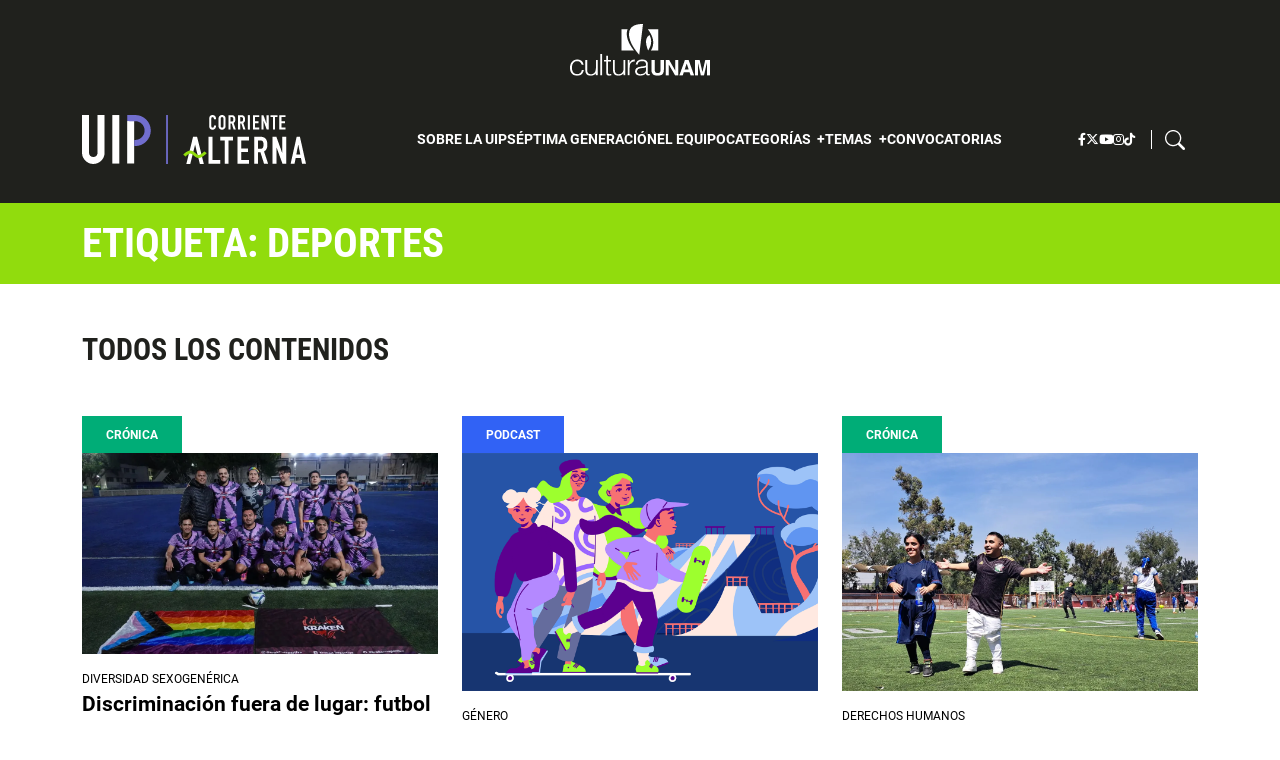

--- FILE ---
content_type: text/html; charset=UTF-8
request_url: https://corrientealterna.unam.mx/tag/deportes/
body_size: 38143
content:
<!DOCTYPE html>
<html lang="es">

<head>
	<meta charset="UTF-8">
	<meta name="viewport" content="width=device-width, initial-scale=1, shrink-to-fit=no">

	<meta name='robots' content='index, follow, max-image-preview:large, max-snippet:-1, max-video-preview:-1' />
	<style>img:is([sizes="auto" i], [sizes^="auto," i]) { contain-intrinsic-size: 3000px 1500px }</style>
	
	<!-- This site is optimized with the Yoast SEO plugin v25.9 - https://yoast.com/wordpress/plugins/seo/ -->
	<title>Deportes Archivos - Corriente Alterna</title><link rel="preload" href="https://corrientealterna.unam.mx/wp-content/themes/uip/assets/images/cultura-unam-white.svg" as="image" fetchpriority="high" /><link rel="preload" href="https://i0.wp.com/corrientealterna.unam.mx/wp-content/uploads/2025/04/FOTOGRAFI%CC%81AEQUIPOCOMPLETO_2025.jpg?fit=1200%2C675&amp;ssl=1" as="image" fetchpriority="high" />
	<link rel="canonical" href="https://corrientealterna.unam.mx/tag/deportes/" />
	<meta property="og:locale" content="es_MX" />
	<meta property="og:type" content="article" />
	<meta property="og:title" content="Deportes Archivos - Corriente Alterna" />
	<meta property="og:url" content="https://corrientealterna.unam.mx/tag/deportes/" />
	<meta property="og:site_name" content="Corriente Alterna" />
	<meta name="twitter:card" content="summary_large_image" />
	<meta name="twitter:site" content="@Alterna_MX" />
	<script type="application/ld+json" class="yoast-schema-graph">{"@context":"https://schema.org","@graph":[{"@type":"CollectionPage","@id":"https://corrientealterna.unam.mx/tag/deportes/","url":"https://corrientealterna.unam.mx/tag/deportes/","name":"Deportes Archivos - Corriente Alterna","isPartOf":{"@id":"https://corrientealterna.unam.mx/#website"},"primaryImageOfPage":{"@id":"https://corrientealterna.unam.mx/tag/deportes/#primaryimage"},"image":{"@id":"https://corrientealterna.unam.mx/tag/deportes/#primaryimage"},"thumbnailUrl":"https://i0.wp.com/corrientealterna.unam.mx/wp-content/uploads/2025/04/FOTOGRAFI%CC%81AEQUIPOCOMPLETO_2025.jpg?fit=1200%2C675&ssl=1","breadcrumb":{"@id":"https://corrientealterna.unam.mx/tag/deportes/#breadcrumb"},"inLanguage":"es"},{"@type":"ImageObject","inLanguage":"es","@id":"https://corrientealterna.unam.mx/tag/deportes/#primaryimage","url":"https://i0.wp.com/corrientealterna.unam.mx/wp-content/uploads/2025/04/FOTOGRAFI%CC%81AEQUIPOCOMPLETO_2025.jpg?fit=1200%2C675&ssl=1","contentUrl":"https://i0.wp.com/corrientealterna.unam.mx/wp-content/uploads/2025/04/FOTOGRAFI%CC%81AEQUIPOCOMPLETO_2025.jpg?fit=1200%2C675&ssl=1","width":1200,"height":675,"caption":"El equipo Kraken Deportivo, después de ganar uno de sus partidos. Foto: Victor Rivera / Corriente Alterna"},{"@type":"BreadcrumbList","@id":"https://corrientealterna.unam.mx/tag/deportes/#breadcrumb","itemListElement":[{"@type":"ListItem","position":1,"name":"Inicio","item":"https://corrientealterna.unam.mx/"},{"@type":"ListItem","position":2,"name":"Deportes"}]},{"@type":"WebSite","@id":"https://corrientealterna.unam.mx/#website","url":"https://corrientealterna.unam.mx/","name":"Corriente Alterna","description":"Unidad de Investigaciones Periodísticas UNAM","publisher":{"@id":"https://corrientealterna.unam.mx/#organization"},"potentialAction":[{"@type":"SearchAction","target":{"@type":"EntryPoint","urlTemplate":"https://corrientealterna.unam.mx/?s={search_term_string}"},"query-input":{"@type":"PropertyValueSpecification","valueRequired":true,"valueName":"search_term_string"}}],"inLanguage":"es"},{"@type":"Organization","@id":"https://corrientealterna.unam.mx/#organization","name":"Corriente Alterna","url":"https://corrientealterna.unam.mx/","logo":{"@type":"ImageObject","inLanguage":"es","@id":"https://corrientealterna.unam.mx/#/schema/logo/image/","url":"https://corrientealterna.unam.mx/wp-content/uploads/2023/09/logo.jpg","contentUrl":"https://corrientealterna.unam.mx/wp-content/uploads/2023/09/logo.jpg","width":696,"height":696,"caption":"Corriente Alterna"},"image":{"@id":"https://corrientealterna.unam.mx/#/schema/logo/image/"},"sameAs":["https://www.facebook.com/CorrienteAlternaUNAM/","https://x.com/Alterna_MX"]}]}</script>
	<!-- / Yoast SEO plugin. -->


<link rel='dns-prefetch' href='//stats.wp.com' />
<link rel='preconnect' href='//c0.wp.com' />
<link rel='preconnect' href='//i0.wp.com' />
<link rel="alternate" type="application/rss+xml" title="Corriente Alterna &raquo; Feed" href="https://corrientealterna.unam.mx/feed/" />
<script type="pmdelayedscript" data-cfasync="false" data-no-optimize="1" data-no-defer="1" data-no-minify="1">
window._wpemojiSettings = {"baseUrl":"https:\/\/s.w.org\/images\/core\/emoji\/16.0.1\/72x72\/","ext":".png","svgUrl":"https:\/\/s.w.org\/images\/core\/emoji\/16.0.1\/svg\/","svgExt":".svg","source":{"concatemoji":"https:\/\/corrientealterna.unam.mx\/wp-includes\/js\/wp-emoji-release.min.js?ver=6.8.2"}};
/*! This file is auto-generated */
!function(s,n){var o,i,e;function c(e){try{var t={supportTests:e,timestamp:(new Date).valueOf()};sessionStorage.setItem(o,JSON.stringify(t))}catch(e){}}function p(e,t,n){e.clearRect(0,0,e.canvas.width,e.canvas.height),e.fillText(t,0,0);var t=new Uint32Array(e.getImageData(0,0,e.canvas.width,e.canvas.height).data),a=(e.clearRect(0,0,e.canvas.width,e.canvas.height),e.fillText(n,0,0),new Uint32Array(e.getImageData(0,0,e.canvas.width,e.canvas.height).data));return t.every(function(e,t){return e===a[t]})}function u(e,t){e.clearRect(0,0,e.canvas.width,e.canvas.height),e.fillText(t,0,0);for(var n=e.getImageData(16,16,1,1),a=0;a<n.data.length;a++)if(0!==n.data[a])return!1;return!0}function f(e,t,n,a){switch(t){case"flag":return n(e,"\ud83c\udff3\ufe0f\u200d\u26a7\ufe0f","\ud83c\udff3\ufe0f\u200b\u26a7\ufe0f")?!1:!n(e,"\ud83c\udde8\ud83c\uddf6","\ud83c\udde8\u200b\ud83c\uddf6")&&!n(e,"\ud83c\udff4\udb40\udc67\udb40\udc62\udb40\udc65\udb40\udc6e\udb40\udc67\udb40\udc7f","\ud83c\udff4\u200b\udb40\udc67\u200b\udb40\udc62\u200b\udb40\udc65\u200b\udb40\udc6e\u200b\udb40\udc67\u200b\udb40\udc7f");case"emoji":return!a(e,"\ud83e\udedf")}return!1}function g(e,t,n,a){var r="undefined"!=typeof WorkerGlobalScope&&self instanceof WorkerGlobalScope?new OffscreenCanvas(300,150):s.createElement("canvas"),o=r.getContext("2d",{willReadFrequently:!0}),i=(o.textBaseline="top",o.font="600 32px Arial",{});return e.forEach(function(e){i[e]=t(o,e,n,a)}),i}function t(e){var t=s.createElement("script");t.src=e,t.defer=!0,s.head.appendChild(t)}"undefined"!=typeof Promise&&(o="wpEmojiSettingsSupports",i=["flag","emoji"],n.supports={everything:!0,everythingExceptFlag:!0},e=new Promise(function(e){s.addEventListener("DOMContentLoaded",e,{once:!0})}),new Promise(function(t){var n=function(){try{var e=JSON.parse(sessionStorage.getItem(o));if("object"==typeof e&&"number"==typeof e.timestamp&&(new Date).valueOf()<e.timestamp+604800&&"object"==typeof e.supportTests)return e.supportTests}catch(e){}return null}();if(!n){if("undefined"!=typeof Worker&&"undefined"!=typeof OffscreenCanvas&&"undefined"!=typeof URL&&URL.createObjectURL&&"undefined"!=typeof Blob)try{var e="postMessage("+g.toString()+"("+[JSON.stringify(i),f.toString(),p.toString(),u.toString()].join(",")+"));",a=new Blob([e],{type:"text/javascript"}),r=new Worker(URL.createObjectURL(a),{name:"wpTestEmojiSupports"});return void(r.onmessage=function(e){c(n=e.data),r.terminate(),t(n)})}catch(e){}c(n=g(i,f,p,u))}t(n)}).then(function(e){for(var t in e)n.supports[t]=e[t],n.supports.everything=n.supports.everything&&n.supports[t],"flag"!==t&&(n.supports.everythingExceptFlag=n.supports.everythingExceptFlag&&n.supports[t]);n.supports.everythingExceptFlag=n.supports.everythingExceptFlag&&!n.supports.flag,n.DOMReady=!1,n.readyCallback=function(){n.DOMReady=!0}}).then(function(){return e}).then(function(){var e;n.supports.everything||(n.readyCallback(),(e=n.source||{}).concatemoji?t(e.concatemoji):e.wpemoji&&e.twemoji&&(t(e.twemoji),t(e.wpemoji)))}))}((window,document),window._wpemojiSettings);
</script>
<style id='wp-emoji-styles-inline-css'>

	img.wp-smiley, img.emoji {
		display: inline !important;
		border: none !important;
		box-shadow: none !important;
		height: 1em !important;
		width: 1em !important;
		margin: 0 0.07em !important;
		vertical-align: -0.1em !important;
		background: none !important;
		padding: 0 !important;
	}
</style>
<link rel='stylesheet' id='wp-block-library-css' href='https://c0.wp.com/c/6.8.2/wp-includes/css/dist/block-library/style.min.css' media='all' />
<style id='wp-block-library-theme-inline-css'>
.wp-block-audio :where(figcaption){color:#555;font-size:13px;text-align:center}.is-dark-theme .wp-block-audio :where(figcaption){color:#ffffffa6}.wp-block-audio{margin:0 0 1em}.wp-block-code{border:1px solid #ccc;border-radius:4px;font-family:Menlo,Consolas,monaco,monospace;padding:.8em 1em}.wp-block-embed :where(figcaption){color:#555;font-size:13px;text-align:center}.is-dark-theme .wp-block-embed :where(figcaption){color:#ffffffa6}.wp-block-embed{margin:0 0 1em}.blocks-gallery-caption{color:#555;font-size:13px;text-align:center}.is-dark-theme .blocks-gallery-caption{color:#ffffffa6}:root :where(.wp-block-image figcaption){color:#555;font-size:13px;text-align:center}.is-dark-theme :root :where(.wp-block-image figcaption){color:#ffffffa6}.wp-block-image{margin:0 0 1em}.wp-block-pullquote{border-bottom:4px solid;border-top:4px solid;color:currentColor;margin-bottom:1.75em}.wp-block-pullquote cite,.wp-block-pullquote footer,.wp-block-pullquote__citation{color:currentColor;font-size:.8125em;font-style:normal;text-transform:uppercase}.wp-block-quote{border-left:.25em solid;margin:0 0 1.75em;padding-left:1em}.wp-block-quote cite,.wp-block-quote footer{color:currentColor;font-size:.8125em;font-style:normal;position:relative}.wp-block-quote:where(.has-text-align-right){border-left:none;border-right:.25em solid;padding-left:0;padding-right:1em}.wp-block-quote:where(.has-text-align-center){border:none;padding-left:0}.wp-block-quote.is-large,.wp-block-quote.is-style-large,.wp-block-quote:where(.is-style-plain){border:none}.wp-block-search .wp-block-search__label{font-weight:700}.wp-block-search__button{border:1px solid #ccc;padding:.375em .625em}:where(.wp-block-group.has-background){padding:1.25em 2.375em}.wp-block-separator.has-css-opacity{opacity:.4}.wp-block-separator{border:none;border-bottom:2px solid;margin-left:auto;margin-right:auto}.wp-block-separator.has-alpha-channel-opacity{opacity:1}.wp-block-separator:not(.is-style-wide):not(.is-style-dots){width:100px}.wp-block-separator.has-background:not(.is-style-dots){border-bottom:none;height:1px}.wp-block-separator.has-background:not(.is-style-wide):not(.is-style-dots){height:2px}.wp-block-table{margin:0 0 1em}.wp-block-table td,.wp-block-table th{word-break:normal}.wp-block-table :where(figcaption){color:#555;font-size:13px;text-align:center}.is-dark-theme .wp-block-table :where(figcaption){color:#ffffffa6}.wp-block-video :where(figcaption){color:#555;font-size:13px;text-align:center}.is-dark-theme .wp-block-video :where(figcaption){color:#ffffffa6}.wp-block-video{margin:0 0 1em}:root :where(.wp-block-template-part.has-background){margin-bottom:0;margin-top:0;padding:1.25em 2.375em}
</style>
<style id='classic-theme-styles-inline-css'>
/*! This file is auto-generated */
.wp-block-button__link{color:#fff;background-color:#32373c;border-radius:9999px;box-shadow:none;text-decoration:none;padding:calc(.667em + 2px) calc(1.333em + 2px);font-size:1.125em}.wp-block-file__button{background:#32373c;color:#fff;text-decoration:none}
</style>
<style id='wa-blocks-core-wa-internal-link-style-inline-css'>
.wp-block-wa-blocks-core-wa-internal-link.wa-internal-link{margin:2rem 0;text-align:left}.wp-block-wa-blocks-core-wa-internal-link.wa-internal-link:before{content:var(--wa-internal-link-txt,"Te puede interesar:");display:block;font-size:.875rem;font-weight:700;letter-spacing:.0625rem;line-height:1.25rem;margin-bottom:.5rem;margin-right:.25rem;text-align:left;text-underline-offset:.25rem}.wp-block-wa-blocks-core-wa-internal-link.wa-internal-link a{text-align:left;text-decoration:none}.wp-block-wa-blocks-core-wa-internal-link.wa-internal-link .wa-internal-link__container{display:grid;grid-template-columns:auto 1fr}.wp-block-wa-blocks-core-wa-internal-link.wa-internal-link .wa-internal-link__container:has(.wa-internal-link__thumbnail){border:1px solid var(--logo-color-sprite);border-radius:10px}.wp-block-wa-blocks-core-wa-internal-link.wa-internal-link .wa-internal-link__container:has(.wa-internal-link__thumbnail) .wa-internal-link__meta{display:flex;flex-direction:column;justify-content:center;padding:1rem;position:relative}.wp-block-wa-blocks-core-wa-internal-link.wa-internal-link .wa-internal-link__container:has(.wa-internal-link__thumbnail) .wa-internal-link__meta p:last-child{margin-bottom:0}.wp-block-wa-blocks-core-wa-internal-link.wa-internal-link .wa-internal-link__container:has(.wa-internal-link__thumbnail) .wa-internal-link__meta a{color:#000}.wp-block-wa-blocks-core-wa-internal-link.wa-internal-link .wa-internal-link__container:has(.wa-internal-link__thumbnail) .wa-internal-link__meta .wa-internal-link__meta--title{font-weight:700}.wp-block-wa-blocks-core-wa-internal-link.wa-internal-link .wa-internal-link__container:has(.wa-internal-link__thumbnail) .wa-internal-link__meta .wa-internal-link__meta--excerpt{color:#000;font-size:.7em;font-weight:400}.wp-block-wa-blocks-core-wa-internal-link.wa-internal-link .wa-internal-link__container:has(.wa-internal-link__thumbnail) .wa-internal-link__meta .wa-internal-link__meta--excerpt a{background:none}.wp-block-wa-blocks-core-wa-internal-link.wa-internal-link .wa-internal-link__container .wa-internal-link__thumbnail{aspect-ratio:16/9;height:100%;margin:0;max-width:200px}.wp-block-wa-blocks-core-wa-internal-link.wa-internal-link .wa-internal-link__container .wa-internal-link__thumbnail img{border-bottom-left-radius:9px;border-top-left-radius:9px;height:100%!important;-o-object-fit:cover;object-fit:cover;width:100%}.wp-block-wa-blocks-core-wa-internal-link.wa-internal-link .wa-internal-link__container .wa-internal-link__meta p:last-child{margin-bottom:0}.wp-block-wa-blocks-core-wa-internal-link.wa-internal-link .wa-internal-link__container .wa-internal-link__meta a{color:#000}.wp-block-wa-blocks-core-wa-internal-link.wa-internal-link .wa-internal-link__container .wa-internal-link__meta .wa-internal-link__meta--title{color:#000;font-size:1em}.wp-block-wa-blocks-core-wa-internal-link.wa-internal-link .wa-internal-link__container .wa-internal-link__meta .wa-internal-link__ver-mas{bottom:0;position:absolute;right:0}.wp-block-wa-blocks-core-wa-internal-link.wa-internal-link .wa-internal-link__container .wa-internal-link__meta .wa-internal-link__ver-mas .wa-internal-link__btn{--bs-btn-bg:var(--logo-color-sprite);--bs-btn-border-width:0;--bs-btn-border-radius:0 0 9px 0;--bs-btn-font-size:0.7em;background-image:none;color:var(--category-archive-title-color)}

</style>
<style id='wa-blocks-core-callout-style-inline-css'>
.wp-block-wa-blocks-core-callout{border:.125rem solid #000;margin:2rem 0;padding:2rem 1rem;position:relative}.wp-block-wa-blocks-core-callout :only-child{margin:0}.wp-block-wa-blocks-core-callout p:last-child{margin-bottom:0}.wp-block-wa-blocks-core-callout:before{background-color:#fff;content:attr(data-caption);font-size:1.1em;font-weight:700;left:1rem;line-height:1.5em;padding:0 .5rem;position:absolute;text-underline-offset:.3125rem;top:-.75rem}

</style>
<link rel='stylesheet' id='wa-blocks-core-wa-gallery-style-css' href='https://corrientealterna.unam.mx/wp-content/plugins/wa-blocks-core/build/blocks/wa-gallery/style-index.css?ver=1.1.4' media='all' />
<style id='wa-blocks-core-wa-imagen-style-inline-css'>
.wp-block-wa-blocks-core-wa-imagen{display:var(--wa-imagen-display,flex);flex-wrap:wrap;gap:var(--wa-imagen-gap,1rem);justify-content:var(--wa-imagen-justify-content,flex-start);position:relative}.wp-block-wa-blocks-core-wa-imagen.wa-imagen-width-auto{--wa-imagen-width:auto}.wp-block-wa-blocks-core-wa-imagen.wa-imagen-width-full{--wa-imagen-width:100%}.wp-block-wa-blocks-core-wa-imagen.wa-imagen-width-large{--wa-imagen-width:650px}.wp-block-wa-blocks-core-wa-imagen.wa-imagen-width-medium{--wa-imagen-width:365px}.wp-block-wa-blocks-core-wa-imagen.wa-imagen-width-small{--wa-imagen-width:250px}.wp-block-wa-blocks-core-wa-imagen.alignleft{display:block;max-width:var(--wa-imagen-width,auto)}@media screen and (min-width:1024px){.wp-block-wa-blocks-core-wa-imagen.alignleft .wp-block-wa-blocks-core-wa-imagen__item{float:left;margin-bottom:3rem;margin-left:-2rem;margin-right:3rem}}.wp-block-wa-blocks-core-wa-imagen.alignright{display:block;max-width:var(--wa-imagen-width,auto)}@media screen and (min-width:1024px){.wp-block-wa-blocks-core-wa-imagen.alignright .wp-block-wa-blocks-core-wa-imagen__item{float:right;margin-bottom:3rem;margin-left:3rem;margin-right:-2rem}}.wp-block-wa-blocks-core-wa-imagen.aligncenter,.wp-block-wa-blocks-core-wa-imagen.alignfull,.wp-block-wa-blocks-core-wa-imagen.alignwide{display:flex;justify-content:center}.wp-block-wa-blocks-core-wa-imagen .wp-block-wa-blocks-core-wa-imagen__item{margin:0;max-width:var(--wa-imagen-width,auto);position:relative;width:100%}.wp-block-wa-blocks-core-wa-imagen .wp-block-wa-blocks-core-wa-imagen__item img{height:auto;max-width:var(--wa-imagen-width,auto);width:var(--wa-imagen-width,auto)}.wp-block-wa-blocks-core-wa-imagen .wp-block-wa-blocks-core-wa-imagen__item figcaption{color:#000;font-size:1rem;font-style:italic;margin-top:.5rem;text-align:left}.wp-block-wa-blocks-core-wa-imagen .wp-block-wa-blocks-core-wa-imagen__item figcaption.wp-block-wa-blocks-core-wa-imagen__caption-over{background:var(--logo-color-sprite,#000);bottom:0;color:var(--category-archive-title-color,#fff);left:0;margin:0;opacity:.9;position:absolute;width:100%}.wp-block-wa-blocks-core-wa-imagen .wp-block-wa-blocks-core-wa-imagen__item figcaption.wp-block-wa-blocks-core-wa-imagen__caption-over p{margin:0;padding:.5rem}

</style>
<style id='wa-blocks-core-wa-capsula-player-style-inline-css'>
.wp-block-wa-blocks-core-wa-capsula-player{align-items:center;display:flex}.wp-block-wa-blocks-core-wa-capsula-player.player-radio{background:var(--logo-color-sprite,#498ec0);border-radius:1rem;padding:1rem}.wp-block-wa-blocks-core-wa-capsula-player .single-player__icon{align-items:center;aspect-ratio:1;background-color:var(--icon-badge-background-color,#000);border-radius:50%;display:flex;height:2rem;justify-content:center;transform:scale(1);width:2rem}.wp-block-wa-blocks-core-wa-capsula-player .single-player__icon svg{fill:var(--icon-badge-svg-color,#fff);height:auto;width:1em}.wp-block-wa-blocks-core-wa-capsula-player .single-player__audio-container{width:100%}.wp-block-wa-blocks-core-wa-capsula-player .audioplayer{display:block;height:1.875rem;margin:.625rem auto;max-width:98%;width:100%}

</style>
<link rel='stylesheet' id='wa-blocks-core-wa-fotohistoria-style-css' href='https://corrientealterna.unam.mx/wp-content/plugins/wa-blocks-core/build/blocks/wa-fotohistoria/style-index.css?ver=1.1.7' media='all' />
<link rel='stylesheet' id='wa-blocks-core-wa-fotogaleria-style-css' href='https://corrientealterna.unam.mx/wp-content/plugins/wa-blocks-core/build/blocks/wa-fotogaleria/style-index.css?ver=1.1.6' media='all' />
<style id='wa-blocks-core-wa-videos-style-inline-css'>
.wp-block-wa-blocks-core-wa-videos{margin:3rem 0}.wp-block-wa-blocks-core-wa-videos>figure.wp-block-embed.is-type-video{margin:0 auto}.wp-block-wa-blocks-core-wa-videos .wp-block-wa-blocks-core-wa-videos__author{font-size:.75em;margin:1rem 0}.wp-block-wa-blocks-core-wa-videos .wp-block-wa-blocks-core-wa-videos__author .authors-list{text-align:center}

</style>
<style id='pdfemb-pdf-embedder-viewer-style-inline-css'>
.wp-block-pdfemb-pdf-embedder-viewer{max-width:none}

</style>
<link rel='stylesheet' id='mediaelement-css' href='https://c0.wp.com/c/6.8.2/wp-includes/js/mediaelement/mediaelementplayer-legacy.min.css' media='all' />
<link rel='stylesheet' id='wp-mediaelement-css' href='https://c0.wp.com/c/6.8.2/wp-includes/js/mediaelement/wp-mediaelement.min.css' media='all' />
<style id='jetpack-sharing-buttons-style-inline-css'>
.jetpack-sharing-buttons__services-list{display:flex;flex-direction:row;flex-wrap:wrap;gap:0;list-style-type:none;margin:5px;padding:0}.jetpack-sharing-buttons__services-list.has-small-icon-size{font-size:12px}.jetpack-sharing-buttons__services-list.has-normal-icon-size{font-size:16px}.jetpack-sharing-buttons__services-list.has-large-icon-size{font-size:24px}.jetpack-sharing-buttons__services-list.has-huge-icon-size{font-size:36px}@media print{.jetpack-sharing-buttons__services-list{display:none!important}}.editor-styles-wrapper .wp-block-jetpack-sharing-buttons{gap:0;padding-inline-start:0}ul.jetpack-sharing-buttons__services-list.has-background{padding:1.25em 2.375em}
</style>
<style id='global-styles-inline-css'>
:root{--wp--preset--aspect-ratio--square: 1;--wp--preset--aspect-ratio--4-3: 4/3;--wp--preset--aspect-ratio--3-4: 3/4;--wp--preset--aspect-ratio--3-2: 3/2;--wp--preset--aspect-ratio--2-3: 2/3;--wp--preset--aspect-ratio--16-9: 16/9;--wp--preset--aspect-ratio--9-16: 9/16;--wp--preset--color--black: #000000;--wp--preset--color--cyan-bluish-gray: #abb8c3;--wp--preset--color--white: #ffffff;--wp--preset--color--pale-pink: #f78da7;--wp--preset--color--vivid-red: #cf2e2e;--wp--preset--color--luminous-vivid-orange: #ff6900;--wp--preset--color--luminous-vivid-amber: #fcb900;--wp--preset--color--light-green-cyan: #7bdcb5;--wp--preset--color--vivid-green-cyan: #00d084;--wp--preset--color--pale-cyan-blue: #8ed1fc;--wp--preset--color--vivid-cyan-blue: #0693e3;--wp--preset--color--vivid-purple: #9b51e0;--wp--preset--color--ca-primario: #91dc0d;--wp--preset--color--ca-texto: #00ad77;--wp--preset--color--ca-audiovisual: #f44525;--wp--preset--color--ca-podcast: #3162f5;--wp--preset--color--uip-primario: #716ece;--wp--preset--color--uip-secundario: #d3d5e4;--wp--preset--color--uip-clase-magistral: #d72cd8;--wp--preset--gradient--vivid-cyan-blue-to-vivid-purple: linear-gradient(135deg,rgba(6,147,227,1) 0%,rgb(155,81,224) 100%);--wp--preset--gradient--light-green-cyan-to-vivid-green-cyan: linear-gradient(135deg,rgb(122,220,180) 0%,rgb(0,208,130) 100%);--wp--preset--gradient--luminous-vivid-amber-to-luminous-vivid-orange: linear-gradient(135deg,rgba(252,185,0,1) 0%,rgba(255,105,0,1) 100%);--wp--preset--gradient--luminous-vivid-orange-to-vivid-red: linear-gradient(135deg,rgba(255,105,0,1) 0%,rgb(207,46,46) 100%);--wp--preset--gradient--very-light-gray-to-cyan-bluish-gray: linear-gradient(135deg,rgb(238,238,238) 0%,rgb(169,184,195) 100%);--wp--preset--gradient--cool-to-warm-spectrum: linear-gradient(135deg,rgb(74,234,220) 0%,rgb(151,120,209) 20%,rgb(207,42,186) 40%,rgb(238,44,130) 60%,rgb(251,105,98) 80%,rgb(254,248,76) 100%);--wp--preset--gradient--blush-light-purple: linear-gradient(135deg,rgb(255,206,236) 0%,rgb(152,150,240) 100%);--wp--preset--gradient--blush-bordeaux: linear-gradient(135deg,rgb(254,205,165) 0%,rgb(254,45,45) 50%,rgb(107,0,62) 100%);--wp--preset--gradient--luminous-dusk: linear-gradient(135deg,rgb(255,203,112) 0%,rgb(199,81,192) 50%,rgb(65,88,208) 100%);--wp--preset--gradient--pale-ocean: linear-gradient(135deg,rgb(255,245,203) 0%,rgb(182,227,212) 50%,rgb(51,167,181) 100%);--wp--preset--gradient--electric-grass: linear-gradient(135deg,rgb(202,248,128) 0%,rgb(113,206,126) 100%);--wp--preset--gradient--midnight: linear-gradient(135deg,rgb(2,3,129) 0%,rgb(40,116,252) 100%);--wp--preset--font-size--small: 13px;--wp--preset--font-size--medium: 20px;--wp--preset--font-size--large: 36px;--wp--preset--font-size--x-large: 42px;--wp--preset--spacing--20: 0.44rem;--wp--preset--spacing--30: 0.67rem;--wp--preset--spacing--40: 1rem;--wp--preset--spacing--50: 1.5rem;--wp--preset--spacing--60: 2.25rem;--wp--preset--spacing--70: 3.38rem;--wp--preset--spacing--80: 5.06rem;--wp--preset--shadow--natural: 6px 6px 9px rgba(0, 0, 0, 0.2);--wp--preset--shadow--deep: 12px 12px 50px rgba(0, 0, 0, 0.4);--wp--preset--shadow--sharp: 6px 6px 0px rgba(0, 0, 0, 0.2);--wp--preset--shadow--outlined: 6px 6px 0px -3px rgba(255, 255, 255, 1), 6px 6px rgba(0, 0, 0, 1);--wp--preset--shadow--crisp: 6px 6px 0px rgba(0, 0, 0, 1);}:where(.is-layout-flex){gap: 0.5em;}:where(.is-layout-grid){gap: 0.5em;}body .is-layout-flex{display: flex;}.is-layout-flex{flex-wrap: wrap;align-items: center;}.is-layout-flex > :is(*, div){margin: 0;}body .is-layout-grid{display: grid;}.is-layout-grid > :is(*, div){margin: 0;}:where(.wp-block-columns.is-layout-flex){gap: 2em;}:where(.wp-block-columns.is-layout-grid){gap: 2em;}:where(.wp-block-post-template.is-layout-flex){gap: 1.25em;}:where(.wp-block-post-template.is-layout-grid){gap: 1.25em;}.has-black-color{color: var(--wp--preset--color--black) !important;}.has-cyan-bluish-gray-color{color: var(--wp--preset--color--cyan-bluish-gray) !important;}.has-white-color{color: var(--wp--preset--color--white) !important;}.has-pale-pink-color{color: var(--wp--preset--color--pale-pink) !important;}.has-vivid-red-color{color: var(--wp--preset--color--vivid-red) !important;}.has-luminous-vivid-orange-color{color: var(--wp--preset--color--luminous-vivid-orange) !important;}.has-luminous-vivid-amber-color{color: var(--wp--preset--color--luminous-vivid-amber) !important;}.has-light-green-cyan-color{color: var(--wp--preset--color--light-green-cyan) !important;}.has-vivid-green-cyan-color{color: var(--wp--preset--color--vivid-green-cyan) !important;}.has-pale-cyan-blue-color{color: var(--wp--preset--color--pale-cyan-blue) !important;}.has-vivid-cyan-blue-color{color: var(--wp--preset--color--vivid-cyan-blue) !important;}.has-vivid-purple-color{color: var(--wp--preset--color--vivid-purple) !important;}.has-black-background-color{background-color: var(--wp--preset--color--black) !important;}.has-cyan-bluish-gray-background-color{background-color: var(--wp--preset--color--cyan-bluish-gray) !important;}.has-white-background-color{background-color: var(--wp--preset--color--white) !important;}.has-pale-pink-background-color{background-color: var(--wp--preset--color--pale-pink) !important;}.has-vivid-red-background-color{background-color: var(--wp--preset--color--vivid-red) !important;}.has-luminous-vivid-orange-background-color{background-color: var(--wp--preset--color--luminous-vivid-orange) !important;}.has-luminous-vivid-amber-background-color{background-color: var(--wp--preset--color--luminous-vivid-amber) !important;}.has-light-green-cyan-background-color{background-color: var(--wp--preset--color--light-green-cyan) !important;}.has-vivid-green-cyan-background-color{background-color: var(--wp--preset--color--vivid-green-cyan) !important;}.has-pale-cyan-blue-background-color{background-color: var(--wp--preset--color--pale-cyan-blue) !important;}.has-vivid-cyan-blue-background-color{background-color: var(--wp--preset--color--vivid-cyan-blue) !important;}.has-vivid-purple-background-color{background-color: var(--wp--preset--color--vivid-purple) !important;}.has-black-border-color{border-color: var(--wp--preset--color--black) !important;}.has-cyan-bluish-gray-border-color{border-color: var(--wp--preset--color--cyan-bluish-gray) !important;}.has-white-border-color{border-color: var(--wp--preset--color--white) !important;}.has-pale-pink-border-color{border-color: var(--wp--preset--color--pale-pink) !important;}.has-vivid-red-border-color{border-color: var(--wp--preset--color--vivid-red) !important;}.has-luminous-vivid-orange-border-color{border-color: var(--wp--preset--color--luminous-vivid-orange) !important;}.has-luminous-vivid-amber-border-color{border-color: var(--wp--preset--color--luminous-vivid-amber) !important;}.has-light-green-cyan-border-color{border-color: var(--wp--preset--color--light-green-cyan) !important;}.has-vivid-green-cyan-border-color{border-color: var(--wp--preset--color--vivid-green-cyan) !important;}.has-pale-cyan-blue-border-color{border-color: var(--wp--preset--color--pale-cyan-blue) !important;}.has-vivid-cyan-blue-border-color{border-color: var(--wp--preset--color--vivid-cyan-blue) !important;}.has-vivid-purple-border-color{border-color: var(--wp--preset--color--vivid-purple) !important;}.has-vivid-cyan-blue-to-vivid-purple-gradient-background{background: var(--wp--preset--gradient--vivid-cyan-blue-to-vivid-purple) !important;}.has-light-green-cyan-to-vivid-green-cyan-gradient-background{background: var(--wp--preset--gradient--light-green-cyan-to-vivid-green-cyan) !important;}.has-luminous-vivid-amber-to-luminous-vivid-orange-gradient-background{background: var(--wp--preset--gradient--luminous-vivid-amber-to-luminous-vivid-orange) !important;}.has-luminous-vivid-orange-to-vivid-red-gradient-background{background: var(--wp--preset--gradient--luminous-vivid-orange-to-vivid-red) !important;}.has-very-light-gray-to-cyan-bluish-gray-gradient-background{background: var(--wp--preset--gradient--very-light-gray-to-cyan-bluish-gray) !important;}.has-cool-to-warm-spectrum-gradient-background{background: var(--wp--preset--gradient--cool-to-warm-spectrum) !important;}.has-blush-light-purple-gradient-background{background: var(--wp--preset--gradient--blush-light-purple) !important;}.has-blush-bordeaux-gradient-background{background: var(--wp--preset--gradient--blush-bordeaux) !important;}.has-luminous-dusk-gradient-background{background: var(--wp--preset--gradient--luminous-dusk) !important;}.has-pale-ocean-gradient-background{background: var(--wp--preset--gradient--pale-ocean) !important;}.has-electric-grass-gradient-background{background: var(--wp--preset--gradient--electric-grass) !important;}.has-midnight-gradient-background{background: var(--wp--preset--gradient--midnight) !important;}.has-small-font-size{font-size: var(--wp--preset--font-size--small) !important;}.has-medium-font-size{font-size: var(--wp--preset--font-size--medium) !important;}.has-large-font-size{font-size: var(--wp--preset--font-size--large) !important;}.has-x-large-font-size{font-size: var(--wp--preset--font-size--x-large) !important;}
:where(.wp-block-post-template.is-layout-flex){gap: 1.25em;}:where(.wp-block-post-template.is-layout-grid){gap: 1.25em;}
:where(.wp-block-columns.is-layout-flex){gap: 2em;}:where(.wp-block-columns.is-layout-grid){gap: 2em;}
:root :where(.wp-block-pullquote){font-size: 1.5em;line-height: 1.6;}
</style>
<link rel='stylesheet' id='cookie-notice-front-css' href='https://corrientealterna.unam.mx/wp-content/plugins/cookie-notice/css/front.min.css?ver=2.5.7' media='all' />
<link rel='stylesheet' id='corriente-alterna-css' href='https://corrientealterna.unam.mx/wp-content/plugins/corriente-alterna/public/css/corriente-alterna-public.css?ver=1.0.0' media='all' />
<link rel='stylesheet' id='wp-smart-crop-renderer-css' href='https://corrientealterna.unam.mx/wp-content/plugins/wp-smartcrop/css/image-renderer.css?ver=2.0.10' media='all' />
<link rel='stylesheet' id='style-css' href='https://corrientealterna.unam.mx/wp-content/themes/uip/style.css?ver=250805035626' media='all' />
<link rel='stylesheet' id='main-css' href='https://corrientealterna.unam.mx/wp-content/themes/uip/assets/dist/main.css?ver=251029221403' media='all' />
<link rel='stylesheet' id='dflip-style-css' href='https://corrientealterna.unam.mx/wp-content/plugins/3d-flipbook-dflip-lite/assets/css/dflip.min.css?ver=2.3.75' media='all' />
<script src="https://c0.wp.com/c/6.8.2/wp-includes/js/jquery/jquery.min.js" id="jquery-core-js" type="pmdelayedscript" data-cfasync="false" data-no-optimize="1" data-no-defer="1" data-no-minify="1"></script>
<script src="https://c0.wp.com/c/6.8.2/wp-includes/js/jquery/jquery-migrate.min.js" id="jquery-migrate-js" type="pmdelayedscript" data-cfasync="false" data-no-optimize="1" data-no-defer="1" data-no-minify="1"></script>
<script id="cookie-notice-front-js-before" type="pmdelayedscript" data-cfasync="false" data-no-optimize="1" data-no-defer="1" data-no-minify="1">
var cnArgs = {"ajaxUrl":"https:\/\/corrientealterna.unam.mx\/wp-admin\/admin-ajax.php","nonce":"d654712549","hideEffect":"fade","position":"bottom","onScroll":false,"onScrollOffset":100,"onClick":false,"cookieName":"cookie_notice_accepted","cookieTime":2592000,"cookieTimeRejected":2592000,"globalCookie":false,"redirection":false,"cache":true,"revokeCookies":false,"revokeCookiesOpt":"automatic"};
</script>
<script src="https://corrientealterna.unam.mx/wp-content/plugins/cookie-notice/js/front.min.js?ver=2.5.7" id="cookie-notice-front-js" type="pmdelayedscript" data-cfasync="false" data-no-optimize="1" data-no-defer="1" data-no-minify="1"></script>
<script src="https://corrientealterna.unam.mx/wp-content/plugins/corriente-alterna/public/js/corriente-alterna-public.js?ver=1.0.0" id="corriente-alterna-js" type="pmdelayedscript" data-cfasync="false" data-no-optimize="1" data-no-defer="1" data-no-minify="1"></script>
<link rel="https://api.w.org/" href="https://corrientealterna.unam.mx/wp-json/" /><link rel="alternate" title="JSON" type="application/json" href="https://corrientealterna.unam.mx/wp-json/wp/v2/tags/241" /><link rel="EditURI" type="application/rsd+xml" title="RSD" href="https://corrientealterna.unam.mx/xmlrpc.php?rsd" />
<style>.category.parent-category-clases-magistrales-y-talleres {--logo-color-sprite: var(--wp--preset--color--ca-texto);}
.parent-category-clases-magistrales-y-talleres {--logo-color-sprite: var(--wp--preset--color--ca-texto);}
body.parent-category-clases-magistrales-y-talleres {--logo-color-sprite: var(--wp--preset--color--ca-texto);}
.category.parent-category-cortodocumental {--logo-color-sprite: var(--wp--preset--color--ca-audiovisual);}
.parent-category-cortodocumental {--logo-color-sprite: var(--wp--preset--color--ca-audiovisual);}
body.parent-category-cortodocumental {--logo-color-sprite: var(--wp--preset--color--ca-audiovisual);}
.category.parent-category-cronica {--logo-color-sprite: var(--wp--preset--color--ca-texto);}
.parent-category-cronica {--logo-color-sprite: var(--wp--preset--color--ca-texto);}
body.parent-category-cronica {--logo-color-sprite: var(--wp--preset--color--ca-texto);}
.category.parent-category-entrevista {--logo-color-sprite: var(--wp--preset--color--ca-texto);}
.parent-category-entrevista {--logo-color-sprite: var(--wp--preset--color--ca-texto);}
body.parent-category-entrevista {--logo-color-sprite: var(--wp--preset--color--ca-texto);}
.category.parent-category-galerias {--logo-color-sprite: var(--wp--preset--color--ca-audiovisual);}
.parent-category-galerias {--logo-color-sprite: var(--wp--preset--color--ca-audiovisual);}
body.parent-category-galerias {--logo-color-sprite: var(--wp--preset--color--ca-audiovisual);}
.category.parent-category-nota {--logo-color-sprite: var(--wp--preset--color--ca-texto);}
.parent-category-nota {--logo-color-sprite: var(--wp--preset--color--ca-texto);}
body.parent-category-nota {--logo-color-sprite: var(--wp--preset--color--ca-texto);}
.category.parent-category-podcast {--logo-color-sprite: var(--wp--preset--color--ca-podcast);}
.parent-category-podcast {--logo-color-sprite: var(--wp--preset--color--ca-podcast);}
body.parent-category-podcast {--logo-color-sprite: var(--wp--preset--color--ca-podcast);}
.category.parent-category-radio {--logo-color-sprite: var(--wp--preset--color--ca-podcast);}
.parent-category-radio {--logo-color-sprite: var(--wp--preset--color--ca-podcast);}
body.parent-category-radio {--logo-color-sprite: var(--wp--preset--color--ca-podcast);}
.category.parent-category-reportaje {--logo-color-sprite: var(--wp--preset--color--ca-texto);}
.parent-category-reportaje {--logo-color-sprite: var(--wp--preset--color--ca-texto);}
body.parent-category-reportaje {--logo-color-sprite: var(--wp--preset--color--ca-texto);}
</style>  <script src="https://cdn.onesignal.com/sdks/web/v16/OneSignalSDK.page.js" defer></script>
  <script>
          window.OneSignalDeferred = window.OneSignalDeferred || [];
          OneSignalDeferred.push(async function(OneSignal) {
            await OneSignal.init({
              appId: "61c42aad-9703-4840-a9ff-a40512ba63e1",
              serviceWorkerOverrideForTypical: true,
              path: "https://corrientealterna.unam.mx/wp-content/plugins/onesignal-free-web-push-notifications/sdk_files/",
              serviceWorkerParam: { scope: "/wp-content/plugins/onesignal-free-web-push-notifications/sdk_files/push/onesignal/" },
              serviceWorkerPath: "OneSignalSDKWorker.js",
            });
          });

          // Unregister the legacy OneSignal service worker to prevent scope conflicts
          if (navigator.serviceWorker) {
            navigator.serviceWorker.getRegistrations().then((registrations) => {
              // Iterate through all registered service workers
              registrations.forEach((registration) => {
                // Check the script URL to identify the specific service worker
                if (registration.active && registration.active.scriptURL.includes('OneSignalSDKWorker.js.php')) {
                  // Unregister the service worker
                  registration.unregister().then((success) => {
                    if (success) {
                      console.log('OneSignalSW: Successfully unregistered:', registration.active.scriptURL);
                    } else {
                      console.log('OneSignalSW: Failed to unregister:', registration.active.scriptURL);
                    }
                  });
                }
              });
            }).catch((error) => {
              console.error('Error fetching service worker registrations:', error);
            });
        }
        </script>
<!--Analytics-->
<!-- Google tag (gtag.js) -->
<script async src="https://www.googletagmanager.com/gtag/js?id=G-1E4PLGES1B"></script>
<script type="pmdelayedscript" data-cfasync="false" data-no-optimize="1" data-no-defer="1" data-no-minify="1">
  window.dataLayer = window.dataLayer || [];
  function gtag(){dataLayer.push(arguments);}
  gtag('js', new Date());

  gtag('config', 'G-1E4PLGES1B');
</script>

<!-- Fin Analytics-->
<style>:root{}</style>	<style>img#wpstats{display:none}</style>
		<link rel="icon" type="image/png" href="/wp-content/uploads/fbrfg/favicon-96x96.png" sizes="96x96" />
<link rel="icon" type="image/svg+xml" href="/wp-content/uploads/fbrfg/favicon.svg" />
<link rel="shortcut icon" href="/wp-content/uploads/fbrfg/favicon.ico" />
<link rel="apple-touch-icon" sizes="180x180" href="/wp-content/uploads/fbrfg/apple-touch-icon.png" />
<link rel="manifest" href="/wp-content/uploads/fbrfg/site.webmanifest" /><script type='text/javascript'>
/* <![CDATA[ */
const WA_ThemeSetup ={"current":{"is_single":"false","is_archive":"true","canal":null,"taxonomy":"post_tag","tags":["deportes"]},"activeID":"0","currentID":"0","ajaxurl":"https:\/\/corrientealterna.unam.mx\/wp-admin\/admin-ajax.php","themeUri":"https:\/\/corrientealterna.unam.mx\/wp-content\/themes\/uip","general":{"refreshPage":false,"enableDMP":true,"default_image_id":20221,"jetpackID":184785780,"jetpackApiVersion":1,"jetpackVersion":"15.0"},"infinite_scroll":{"query":"{\"tag\":\"deportes\",\"error\":\"\",\"m\":\"\",\"p\":0,\"post_parent\":\"\",\"subpost\":\"\",\"subpost_id\":\"\",\"attachment\":\"\",\"attachment_id\":0,\"name\":\"\",\"pagename\":\"\",\"page_id\":0,\"second\":\"\",\"minute\":\"\",\"hour\":\"\",\"day\":0,\"monthnum\":0,\"year\":0,\"w\":0,\"category_name\":\"\",\"cat\":\"\",\"tag_id\":241,\"author\":\"\",\"author_name\":\"\",\"feed\":\"\",\"tb\":\"\",\"paged\":0,\"meta_key\":\"\",\"meta_value\":\"\",\"preview\":\"\",\"s\":\"\",\"sentence\":\"\",\"title\":\"\",\"fields\":\"all\",\"menu_order\":\"\",\"embed\":\"\",\"category__in\":[],\"category__not_in\":[],\"category__and\":[],\"post__in\":[],\"post__not_in\":[],\"post_name__in\":[],\"tag__in\":[],\"tag__not_in\":[],\"tag__and\":[],\"tag_slug__in\":[\"deportes\"],\"tag_slug__and\":[],\"post_parent__in\":[],\"post_parent__not_in\":[],\"author__in\":[],\"author__not_in\":[],\"search_columns\":[],\"ignore_sticky_posts\":false,\"suppress_filters\":false,\"cache_results\":true,\"update_post_term_cache\":true,\"update_menu_item_cache\":false,\"lazy_load_term_meta\":true,\"update_post_meta_cache\":true,\"post_type\":\"\",\"posts_per_page\":12,\"nopaging\":false,\"comments_per_page\":\"50\",\"no_found_rows\":false,\"order\":\"DESC\"}","current_page":1,"max_page":1},"social":{"igtoken":""},"portada":{"link_revista":""}};
window.WA_ThemeSetup = WA_ThemeSetup;
window.ThemeSetup = WA_ThemeSetup;
/* ]]> */
</script>
		<style id="wp-custom-css">
			.page-layout .page-layout__header .page-layout__thumbnail {
    height: auto;
}

.page-layout .page-layout__header .page-layout__thumbnail img {
    height: auto;
}

.user-id-235 .avatar, .user-id-202 .avatar {
    object-position: top;
}

.user-id-238 .article-item__thumbnail {
    overflow: hidden;
	
	img{
		transform:scale(1.5);
	}
}
[data-role='servicio_social']::after {
    content: ' / Servicio Social';
}
		</style>
		<noscript><style>.perfmatters-lazy[data-src]{display:none !important;}</style></noscript></head>



<body class="archive tag tag-deportes tag-241 wp-embed-responsive wp-theme-uip cookies-not-set">

	
	<div id="wrapper">
				
<div class="cultura-unam-logo">
    <a class="navbar-brand" href="https://cultura.unam.mx/" title="Cultura UNAM" rel="noopener noreferrer" target="_blank">
        <img data-perfmatters-preload class="cultura-unam-logo__img" src="https://corrientealterna.unam.mx/wp-content/themes/uip/assets/images/cultura-unam-white.svg" alt="Cultura UNAM" title="Cultura UNAM" width="100" height="44">
    </a>
</div>
<header id="masthead" class="masthead sticky-top ">


    
    <div class="container">

        <div class="header-container">

            <div class="header__logo">

                <a class="navbar-brand" href="https://corrientealterna.unam.mx" title="Corriente Alterna" rel="home">


                    <svg class="main-logo" id="logo-svg" xmlns="http://www.w3.org/2000/svg" viewBox="0 0 538.04 118.15">
                        <g>
                            <rect class="logo__text" x="108.52" y="14.56" width="16.77" height="102.38" />
                            <path class="logo__text" d="M54.25.08v90.74c0,3.84-.69,7.37-2.05,10.6-1.37,3.23-3.32,6.11-5.84,8.63s-5.42,4.49-8.71,5.92c-3.29,1.42-6.8,2.14-10.52,2.14s-7.21-.71-10.44-2.14c-3.23-1.42-6.11-3.4-8.63-5.92-2.52-2.52-4.49-5.4-5.92-8.63-1.43-3.23-2.14-6.77-2.14-10.6V.08h16.77v89.1c0,4.17.99,7.23,2.96,9.21,1.97,1.97,4.44,2.96,7.4,2.96s5.42-.99,7.4-2.96c1.97-1.97,2.96-5.04,2.96-9.21V.08h16.77-.01Z" />
                            <rect class="logo__text" x="72.81" y=".08" width="16.77" height="117.04" />
                            <path fill="#716ece" d="M154.41,11.14c-6.96-7.05-16.24-11.01-26.14-11.14h-19.75v14.76l19.55.04c5.99.08,11.61,2.48,15.82,6.74,4.22,4.27,6.54,9.93,6.54,15.93,0,12.35-10.04,22.52-22.39,22.67l-2.76.04v14.8l2.94-.03c9.91-.12,19.21-4.07,26.18-11.12,6.98-7.06,10.82-16.41,10.82-26.34s-3.84-19.26-10.8-26.32" />
                        </g>
                        <g>
                            <path class="logo__text" d="M321.79,25.25v2.16c0,1.07-.2,2.1-.61,3.06-.41.96-.97,1.82-1.69,2.57-.72.75-1.56,1.34-2.52,1.79-.96.44-2,.66-3.11.66-.94,0-1.91-.13-2.88-.39-.98-.26-1.86-.71-2.64-1.37-.79-.66-1.43-1.49-1.93-2.52s-.76-2.34-.76-3.94V8.07c0-1.14.2-2.2.59-3.18s.94-1.83,1.66-2.54,1.57-1.28,2.57-1.69c.99-.41,2.09-.62,3.3-.62,2.35,0,4.26.77,5.73,2.3.71.75,1.28,1.64,1.69,2.67.41,1.03.61,2.14.61,3.35v1.96h-4.99v-1.66c0-.98-.28-1.83-.83-2.54s-1.3-1.07-2.25-1.07c-1.24,0-2.06.39-2.47,1.15-.41.77-.61,1.74-.61,2.91v17.81c0,1.01.22,1.86.66,2.54.44.68,1.23,1.03,2.37,1.03.33,0,.68-.06,1.06-.17.37-.11.73-.3,1.05-.56.29-.26.54-.62.73-1.07.2-.46.29-1.03.29-1.71v-1.71h4.99,0Z" />
                            <path class="logo__text" d="M328.01,8.55c0-1.4.24-2.64.73-3.72.49-1.07,1.14-1.97,1.96-2.69.79-.68,1.67-1.21,2.67-1.57,1-.36,2-.54,3.01-.54s2.02.18,3.01.54c1,.36,1.9.88,2.72,1.57.78.72,1.42,1.62,1.91,2.69.49,1.07.73,2.32.73,3.72v18.4c0,1.47-.24,2.73-.73,3.77s-1.13,1.91-1.91,2.6c-.82.72-1.72,1.26-2.72,1.61-1,.36-2,.54-3.01.54s-2.01-.18-3.01-.54c-1-.36-1.89-.9-2.67-1.61-.81-.68-1.47-1.55-1.96-2.6-.49-1.04-.73-2.3-.73-3.77V8.55ZM333,26.96c0,1.21.33,2.1,1,2.67s1.46.86,2.37.86,1.7-.29,2.37-.86c.67-.57,1-1.46,1-2.67V8.55c0-1.21-.33-2.1-1-2.67s-1.46-.86-2.37-.86-1.7.29-2.37.86c-.67.57-1,1.46-1,2.67v18.4Z" />
                            <path class="logo__text" d="M351.6,35.18V.33h8.03c5.87,0,8.81,3.41,8.81,10.23,0,2.06-.31,3.8-.96,5.24-.64,1.44-1.76,2.6-3.36,3.47l5.38,15.91h-5.29l-4.65-14.88h-2.99v14.88h-4.99.02ZM356.59,5.03v10.87h2.84c.88,0,1.58-.12,2.1-.37.52-.24.93-.6,1.23-1.05.26-.46.44-1.02.54-1.69.1-.67.14-1.44.14-2.33s-.05-1.66-.14-2.33c-.1-.67-.29-1.25-.59-1.74-.62-.91-1.8-1.37-3.53-1.37h-2.6,0Z" />
                            <path class="logo__text" d="M374.89,35.18V.33h8.03c5.87,0,8.81,3.41,8.81,10.23,0,2.06-.31,3.8-.96,5.24-.64,1.44-1.76,2.6-3.36,3.47l5.38,15.91h-5.29l-4.65-14.88h-2.99v14.88h-4.99.02ZM379.89,5.03v10.87h2.84c.88,0,1.58-.12,2.1-.37.52-.24.93-.6,1.23-1.05.26-.46.44-1.02.54-1.69.1-.67.14-1.44.14-2.33s-.05-1.66-.14-2.33-.29-1.25-.59-1.74c-.62-.91-1.8-1.37-3.53-1.37h-2.6,0Z" />
                            <rect class="logo__text" x="398.34" y=".33" width="4.99" height="34.85" />
                            <polygon class="logo__text" points="410.63 35.18 410.63 .33 425.5 .33 425.5 5.03 415.61 5.03 415.61 15.26 424.23 15.26 424.23 19.96 415.61 19.96 415.61 30.19 425.5 30.19 425.5 35.18 410.63 35.18" />
                            <polygon class="logo__text" points="430.98 35.18 430.98 .33 435.78 .33 443.32 21.33 443.41 21.33 443.41 .33 448.41 .33 448.41 35.18 443.71 35.18 436.07 14.23 435.98 14.23 435.98 35.18 430.98 35.18" />
                            <polygon class="logo__text" points="458.64 35.18 458.64 5.03 452.86 5.03 452.86 .33 469.41 .33 469.41 5.03 463.63 5.03 463.63 35.18 458.64 35.18" />
                            <polygon class="logo__text" points="474.05 35.18 474.05 .33 488.93 .33 488.93 5.03 479.05 5.03 479.05 15.26 487.66 15.26 487.66 19.96 479.05 19.96 479.05 30.19 488.93 30.19 488.93 35.18 474.05 35.18" />
                            <polygon class="logo__text" points="304.04 117.82 304.04 52.5 313.39 52.5 313.39 108.46 331.93 108.46 331.93 117.82 304.04 117.82" />
                            <polygon class="logo__text" points="342.79 117.82 342.79 61.3 331.97 61.3 331.97 52.5 362.98 52.5 362.98 61.3 352.15 61.3 352.15 117.82 342.79 117.82" />
                            <polygon class="logo__text" points="373.43 117.82 373.43 52.5 401.32 52.5 401.32 61.3 382.79 61.3 382.79 80.48 398.93 80.48 398.93 89.29 382.79 89.29 382.79 108.46 401.32 108.46 401.32 117.82 373.43 117.82" />
                            <path class="logo__text" d="M413.69,117.82V52.5h15.05c11.01,0,16.52,6.39,16.52,19.18,0,3.85-.6,7.12-1.79,9.82-1.19,2.69-3.29,4.86-6.29,6.51l10.09,29.82h-9.91l-8.72-27.89h-5.6v27.89h-9.36ZM423.05,61.3v20.37h5.32c1.65,0,2.97-.23,3.95-.69.98-.46,1.74-1.11,2.29-1.97.49-.86.83-1.91,1.01-3.17s.28-2.71.28-4.36-.09-3.11-.28-4.36-.55-2.34-1.1-3.26c-1.16-1.71-3.36-2.57-6.61-2.57,0,0-4.86,0-4.86,0Z" />
                            <polygon class="logo__text" points="457.86 117.82 457.86 52.5 466.86 52.5 480.99 91.86 481.17 91.86 481.17 52.5 490.53 52.5 490.53 117.82 481.72 117.82 467.41 78.55 467.22 78.55 467.22 117.82 457.86 117.82" />
                            <path class="logo__text" d="M501.07,117.82l14.58-65.32h7.8l14.59,65.32h-9.36l-2.75-14.04h-12.75l-2.75,14.04h-9.36,0ZM524.19,94.97l-4.59-23.67h-.18l-4.59,23.67h9.36Z" />
                            <polygon class="logo__text" points="292.65 118.15 276.36 52.5 276.28 52.5 266.9 52.5 266.83 52.5 250.54 118.15 259.99 118.15 271.59 71.4 283.19 118.15 292.65 118.15" />
                            <path fill="#91dc0d" d="M280,103.61c-.28,0-.55-.01-.82-.03-4.81-.35-8.26-3.45-11.29-6.18-2.58-2.32-4.81-4.32-7.31-4.41-4.67-.16-10.34,5.28-11.95,7.2l-5.44-4.57c.87-1.03,8.73-10.06,17.65-9.73,5.07.18,8.64,3.39,11.8,6.23,2.51,2.25,4.68,4.21,7.06,4.38,2.03.14,5.05-1.2,8.52-3.79,3.03-2.26,5.49-4.82,5.46-4.78l5.98,3.85c-.5.79-3.46,3.78-6.78,6.32-4.8,3.67-9.13,5.53-12.89,5.53" />
                        </g>
                        <rect fill="#716ece" x="202.07" y=".04" width="4.26" height="118.11" />
                    </svg>

                </a>
            </div>



            <nav class="header-nav__menu navbar navbar-expand scroll-overflow">

                <ul id="menu-main-menu" class="navbar-nav"><li itemscope="itemscope" itemtype="https://www.schema.org/SiteNavigationElement" id="menu-item-15771" class="menu-item menu-item-type-post_type menu-item-object-page nav-item menu-item-15771"><a title="Sobre la UIP" href="https://corrientealterna.unam.mx/nosotros/" class="nav-link">Sobre la UIP</a></li>
<li itemscope="itemscope" itemtype="https://www.schema.org/SiteNavigationElement" id="menu-item-21851" class="menu-item menu-item-type-taxonomy menu-item-object-user_generacion nav-item menu-item-21851"><a title="Séptima generación" href="https://corrientealterna.unam.mx/estudiantes/septima-generacion/" class="nav-link">Séptima generación</a></li>
<li itemscope="itemscope" itemtype="https://www.schema.org/SiteNavigationElement" id="menu-item-16606" class="menu-item menu-item-type-post_type menu-item-object-page nav-item menu-item-16606"><a title="El equipo" href="https://corrientealterna.unam.mx/el-equipo/" class="nav-link">El equipo</a></li>
<li itemscope="itemscope" itemtype="https://www.schema.org/SiteNavigationElement" id="menu-item-15773" class="menu-item menu-item-type-custom menu-item-object-custom menu-item-has-children nav-item menu-item-15773 dropdown"><a title="Categorías" href="#" data-bs-toggle="dropdown" class="nav-link dropdown-toggle" aria-expanded="false">Categorías <span class="caret"></span></a><ul role="menu" class="dropdown-menu"><li itemscope="itemscope" itemtype="https://www.schema.org/SiteNavigationElement" id="menu-item-15776" class="menu-item menu-item-type-taxonomy menu-item-object-category menu-item-15776 parent-category-nota"><a title="Nota" href="https://corrientealterna.unam.mx/nota/" class="dropdown-item">Nota</a></li>
<li itemscope="itemscope" itemtype="https://www.schema.org/SiteNavigationElement" id="menu-item-15774" class="menu-item menu-item-type-taxonomy menu-item-object-category menu-item-15774 parent-category-cronica main-category"><a title="Crónica" href="https://corrientealterna.unam.mx/cronica/" class="dropdown-item">Crónica</a></li>
<li itemscope="itemscope" itemtype="https://www.schema.org/SiteNavigationElement" id="menu-item-15775" class="menu-item menu-item-type-taxonomy menu-item-object-category menu-item-15775 parent-category-entrevista"><a title="Entrevista" href="https://corrientealterna.unam.mx/entrevista/" class="dropdown-item">Entrevista</a></li>
<li itemscope="itemscope" itemtype="https://www.schema.org/SiteNavigationElement" id="menu-item-15779" class="menu-item menu-item-type-taxonomy menu-item-object-category menu-item-15779 parent-category-reportaje"><a title="Reportaje" href="https://corrientealterna.unam.mx/reportaje/" class="dropdown-item">Reportaje</a></li>
<li itemscope="itemscope" itemtype="https://www.schema.org/SiteNavigationElement" id="menu-item-16602" class="menu-item menu-item-type-taxonomy menu-item-object-category menu-item-16602 parent-category-galerias"><a title="Fotogalería" href="https://corrientealterna.unam.mx/galerias/" class="dropdown-item">Fotogalería</a></li>
<li itemscope="itemscope" itemtype="https://www.schema.org/SiteNavigationElement" id="menu-item-21726" class="menu-item menu-item-type-taxonomy menu-item-object-category menu-item-21726 parent-category-fotohistoria"><a title="Fotohistoria" href="https://corrientealterna.unam.mx/fotohistoria/" class="dropdown-item">Fotohistoria</a></li>
<li itemscope="itemscope" itemtype="https://www.schema.org/SiteNavigationElement" id="menu-item-15777" class="menu-item menu-item-type-taxonomy menu-item-object-category menu-item-15777 parent-category-podcast"><a title="Podcast" href="https://corrientealterna.unam.mx/podcast/" class="dropdown-item">Podcast</a></li>
<li itemscope="itemscope" itemtype="https://www.schema.org/SiteNavigationElement" id="menu-item-16601" class="menu-item menu-item-type-taxonomy menu-item-object-category menu-item-16601 parent-category-cortodocumental"><a title="Cortodocumental" href="https://corrientealterna.unam.mx/cortodocumental/" class="dropdown-item">Cortodocumental</a></li>
<li itemscope="itemscope" itemtype="https://www.schema.org/SiteNavigationElement" id="menu-item-15778" class="menu-item menu-item-type-taxonomy menu-item-object-category menu-item-15778 parent-category-radio"><a title="Radio" href="https://corrientealterna.unam.mx/radio/" class="dropdown-item">Radio</a></li>
<li itemscope="itemscope" itemtype="https://www.schema.org/SiteNavigationElement" id="menu-item-20982" class="menu-item menu-item-type-taxonomy menu-item-object-category menu-item-20982 parent-category-clases-magistrales-y-talleres"><a title="Clases magistrales y talleres" href="https://corrientealterna.unam.mx/clases-magistrales-y-talleres/" class="dropdown-item">Clases magistrales y talleres</a></li>
<li itemscope="itemscope" itemtype="https://www.schema.org/SiteNavigationElement" id="menu-item-20268" class="menu-item menu-item-type-post_type menu-item-object-page current_page_parent menu-item-20268"><a aria-current="page" title="Todos los contenidos" href="https://corrientealterna.unam.mx/todos-los-contenidos/" class="dropdown-item">Todos los contenidos</a></li>
</ul>
</li>
<li itemscope="itemscope" itemtype="https://www.schema.org/SiteNavigationElement" id="menu-item-20213" class="menu-item menu-item-type-custom menu-item-object-custom menu-item-has-children nav-item menu-item-20213 dropdown"><a title="Temas" href="#" data-bs-toggle="dropdown" class="nav-link dropdown-toggle" aria-expanded="false">Temas <span class="caret"></span></a><ul role="menu" class="dropdown-menu"><li itemscope="itemscope" itemtype="https://www.schema.org/SiteNavigationElement" id="menu-item-20189" class="menu-item menu-item-type-taxonomy menu-item-object-ca_tema menu-item-20189"><a title="Arte" href="https://corrientealterna.unam.mx/tema/arte/" class="dropdown-item">Arte</a></li>
<li itemscope="itemscope" itemtype="https://www.schema.org/SiteNavigationElement" id="menu-item-20190" class="menu-item menu-item-type-taxonomy menu-item-object-ca_tema menu-item-20190"><a title="Artes escénicas" href="https://corrientealterna.unam.mx/tema/artes-escenicas/" class="dropdown-item">Artes escénicas</a></li>
<li itemscope="itemscope" itemtype="https://www.schema.org/SiteNavigationElement" id="menu-item-20191" class="menu-item menu-item-type-taxonomy menu-item-object-ca_tema menu-item-20191"><a title="Ciencia" href="https://corrientealterna.unam.mx/tema/ciencia/" class="dropdown-item">Ciencia</a></li>
<li itemscope="itemscope" itemtype="https://www.schema.org/SiteNavigationElement" id="menu-item-20192" class="menu-item menu-item-type-taxonomy menu-item-object-ca_tema menu-item-20192"><a title="Ciudadanía" href="https://corrientealterna.unam.mx/tema/ciudadania/" class="dropdown-item">Ciudadanía</a></li>
<li itemscope="itemscope" itemtype="https://www.schema.org/SiteNavigationElement" id="menu-item-20193" class="menu-item menu-item-type-taxonomy menu-item-object-ca_tema menu-item-20193"><a title="Cultura" href="https://corrientealterna.unam.mx/tema/cultura/" class="dropdown-item">Cultura</a></li>
<li itemscope="itemscope" itemtype="https://www.schema.org/SiteNavigationElement" id="menu-item-20194" class="menu-item menu-item-type-taxonomy menu-item-object-ca_tema menu-item-20194"><a title="Derechos humanos" href="https://corrientealterna.unam.mx/tema/derechos-humanos/" class="dropdown-item">Derechos humanos</a></li>
<li itemscope="itemscope" itemtype="https://www.schema.org/SiteNavigationElement" id="menu-item-20195" class="menu-item menu-item-type-taxonomy menu-item-object-ca_tema menu-item-20195"><a title="Diversidad sexogenérica" href="https://corrientealterna.unam.mx/tema/diversidad-sexogenerica/" class="dropdown-item">Diversidad sexogenérica</a></li>
<li itemscope="itemscope" itemtype="https://www.schema.org/SiteNavigationElement" id="menu-item-20196" class="menu-item menu-item-type-taxonomy menu-item-object-ca_tema menu-item-20196"><a title="Educación" href="https://corrientealterna.unam.mx/tema/educacion/" class="dropdown-item">Educación</a></li>
<li itemscope="itemscope" itemtype="https://www.schema.org/SiteNavigationElement" id="menu-item-20197" class="menu-item menu-item-type-taxonomy menu-item-object-ca_tema menu-item-20197"><a title="Género" href="https://corrientealterna.unam.mx/tema/genero/" class="dropdown-item">Género</a></li>
<li itemscope="itemscope" itemtype="https://www.schema.org/SiteNavigationElement" id="menu-item-20198" class="menu-item menu-item-type-taxonomy menu-item-object-ca_tema menu-item-20198"><a title="Infancias" href="https://corrientealterna.unam.mx/tema/infancias/" class="dropdown-item">Infancias</a></li>
<li itemscope="itemscope" itemtype="https://www.schema.org/SiteNavigationElement" id="menu-item-20199" class="menu-item menu-item-type-taxonomy menu-item-object-ca_tema menu-item-20199"><a title="Juventudes" href="https://corrientealterna.unam.mx/tema/juventudes/" class="dropdown-item">Juventudes</a></li>
<li itemscope="itemscope" itemtype="https://www.schema.org/SiteNavigationElement" id="menu-item-20200" class="menu-item menu-item-type-taxonomy menu-item-object-ca_tema menu-item-20200"><a title="Literatura" href="https://corrientealterna.unam.mx/tema/literatura/" class="dropdown-item">Literatura</a></li>
<li itemscope="itemscope" itemtype="https://www.schema.org/SiteNavigationElement" id="menu-item-20201" class="menu-item menu-item-type-taxonomy menu-item-object-ca_tema menu-item-20201"><a title="Medio ambiente" href="https://corrientealterna.unam.mx/tema/medio-ambiente/" class="dropdown-item">Medio ambiente</a></li>
<li itemscope="itemscope" itemtype="https://www.schema.org/SiteNavigationElement" id="menu-item-20202" class="menu-item menu-item-type-taxonomy menu-item-object-ca_tema menu-item-20202"><a title="Música" href="https://corrientealterna.unam.mx/tema/musica/" class="dropdown-item">Música</a></li>
<li itemscope="itemscope" itemtype="https://www.schema.org/SiteNavigationElement" id="menu-item-20203" class="menu-item menu-item-type-taxonomy menu-item-object-ca_tema menu-item-20203"><a title="Personas Adultas Mayores" href="https://corrientealterna.unam.mx/tema/personas-adultas-mayores/" class="dropdown-item">Personas Adultas Mayores</a></li>
<li itemscope="itemscope" itemtype="https://www.schema.org/SiteNavigationElement" id="menu-item-20204" class="menu-item menu-item-type-taxonomy menu-item-object-ca_tema menu-item-20204"><a title="Poblaciones vulnerables" href="https://corrientealterna.unam.mx/tema/poblaciones-vulnerables/" class="dropdown-item">Poblaciones vulnerables</a></li>
<li itemscope="itemscope" itemtype="https://www.schema.org/SiteNavigationElement" id="menu-item-20205" class="menu-item menu-item-type-taxonomy menu-item-object-ca_tema menu-item-20205"><a title="Salud" href="https://corrientealterna.unam.mx/tema/salud/" class="dropdown-item">Salud</a></li>
<li itemscope="itemscope" itemtype="https://www.schema.org/SiteNavigationElement" id="menu-item-20206" class="menu-item menu-item-type-taxonomy menu-item-object-ca_tema menu-item-20206"><a title="Salud Mental" href="https://corrientealterna.unam.mx/tema/salud-mental/" class="dropdown-item">Salud Mental</a></li>
<li itemscope="itemscope" itemtype="https://www.schema.org/SiteNavigationElement" id="menu-item-20207" class="menu-item menu-item-type-taxonomy menu-item-object-ca_tema menu-item-20207"><a title="Sociedad" href="https://corrientealterna.unam.mx/tema/sociedad/" class="dropdown-item">Sociedad</a></li>
<li itemscope="itemscope" itemtype="https://www.schema.org/SiteNavigationElement" id="menu-item-20208" class="menu-item menu-item-type-taxonomy menu-item-object-ca_tema menu-item-20208"><a title="Tecnología" href="https://corrientealterna.unam.mx/tema/tecnologia/" class="dropdown-item">Tecnología</a></li>
<li itemscope="itemscope" itemtype="https://www.schema.org/SiteNavigationElement" id="menu-item-20209" class="menu-item menu-item-type-taxonomy menu-item-object-ca_tema menu-item-20209"><a title="Tendencias" href="https://corrientealterna.unam.mx/tema/tendencias/" class="dropdown-item">Tendencias</a></li>
<li itemscope="itemscope" itemtype="https://www.schema.org/SiteNavigationElement" id="menu-item-20210" class="menu-item menu-item-type-taxonomy menu-item-object-ca_tema menu-item-20210"><a title="Territorios" href="https://corrientealterna.unam.mx/tema/territorios/" class="dropdown-item">Territorios</a></li>
<li itemscope="itemscope" itemtype="https://www.schema.org/SiteNavigationElement" id="menu-item-20211" class="menu-item menu-item-type-taxonomy menu-item-object-ca_tema menu-item-20211"><a title="Universidad" href="https://corrientealterna.unam.mx/tema/universidad/" class="dropdown-item">Universidad</a></li>
<li itemscope="itemscope" itemtype="https://www.schema.org/SiteNavigationElement" id="menu-item-20212" class="menu-item menu-item-type-taxonomy menu-item-object-ca_tema menu-item-20212"><a title="Viajes" href="https://corrientealterna.unam.mx/tema/viajes/" class="dropdown-item">Viajes</a></li>
</ul>
</li>
<li itemscope="itemscope" itemtype="https://www.schema.org/SiteNavigationElement" id="menu-item-15780" class="menu-item menu-item-type-taxonomy menu-item-object-category nav-item menu-item-15780 parent-category-convocatorias"><a title="Convocatorias" href="https://corrientealterna.unam.mx/convocatorias/" class="nav-link">Convocatorias</a></li>
</ul>
            </nav>


            <div class="header__search">
                <ul class='wa-social-profiles '><li><a class="wa-social-profiles__link facebook" target="_blank" rel="noopener noreferrer" title="Síguenos en Facebook" href="https://www.facebook.com/CorrienteAlternaUNAM/"><i class="fa-brands fa-facebook-f"></i></a></li><li><a class="wa-social-profiles__link twitter" target="_blank" rel="noopener noreferrer" title="Síguenos en Twitter" href="https://twitter.com/Alterna_MX"><i class="fa-brands fa-x-twitter"></i></a></li><li><a class="wa-social-profiles__link youtube" target="_blank" rel="noopener noreferrer" title="Síguenos en Youtube" href="https://www.youtube.com/@corrientealternaunam"><i class="fa-brands fa-youtube"></i></a></li><li><a class="wa-social-profiles__link instagram" target="_blank" rel="noopener noreferrer" title="Síguenos en Instagram" href="https://www.instagram.com/alterna_mx/"><i class="fa-brands fa-instagram"></i></a></li><li><a class="wa-social-profiles__link tiktok" target="_blank" rel="noopener noreferrer" title="Síguenos en Tiktok" href="https://www.tiktok.com/@corrientealternaunam"><i class="fa-brands fa-tiktok"></i></a></li></ul>                <button type="button" data-bs-toggle="collapse" data-bs-target="#collapse-search" aria-expanded="false" aria-controls="collapse-search" title="Search" class="btn search-toggler">
                    <svg xmlns="http://www.w3.org/2000/svg" width="16" height="16" fill="currentColor" class="bi bi-search" viewBox="0 0 16 16">
                        <path d="M11.742 10.344a6.5 6.5 0 1 0-1.397 1.398h-.001q.044.06.098.115l3.85 3.85a1 1 0 0 0 1.415-1.414l-3.85-3.85a1 1 0 0 0-.115-.1zM12 6.5a5.5 5.5 0 1 1-11 0 5.5 5.5 0 0 1 11 0" />
                    </svg>
                </button>


                <button href="#menuoffcanvas" role="button" data-bs-toggle="offcanvas" data-bs-target="#menuoffcanvas" aria-controls="menuoffcanvas" title="Menú" class="btn hamburguer-toggler d-lg-none">

                    <svg viewBox="0 0 100 50" width="35" height="25" class="toggler-container">
                        <rect width="100" height="5" fill="#000" class="toggler-rect"></rect>
                        <rect y="25" width="100" height="5" fill="#000" class="toggler-rect"></rect>
                        <rect y="50" width="100" height="5" fill="#000" class="toggler-rect"></rect>
                    </svg>

                </button>

            </div>

        </div>


        <div class="collapse collapse-search container-fluid" id="collapse-search">
            <div class="collapse-search__container">
                <form id="collapse-search__form" class="collapse-search__form" action="/" accept-charset="utf-8">
                    <input id="search-component__search-input" name="s" value="" class="form-control" type="search" data-swplive="true" dir="ltr" spellcheck="false" autocorrect="off" autocomplete="off" autocapitalize="off" maxlength="2048" tabindex="0" placeholder="¿Qué estás buscando hoy?" aria-label="¿Qué estás buscando hoy?" aria-describedby="search-form-icon">
                    <button type="button" class="btn-close" data-bs-toggle="collapse" data-bs-target="#collapse-search" aria-label="Close"></button>
                </form>
            </div>
        </div>


    </div>



    </header>		<main class="site-main section-archive category-archive tag-archive container" role="main">



	

	<header class="category-archive__header wide-container">
		<div class="category-archive__title-container container">

			<h1 class="category-archive__title">
				Etiqueta: Deportes			</h1>
		</div>
		
			</header>
	
		<div class="category_subtitle-container">
			<h2 class="category__subtitle ">
				<span>
					Todos los contenidos
				</span>
			</h2>
		</div>

		<section class="section p-0 my-1">
			<div class="archive-articles-container" data-loadmore-context="tag" data-loadmore-layout="grid" data-loadmore-item-layout="archive-item">
				<div class="row"></div>
						


    <article class="article-item archive-item post-18922 post type-post status-publish format-standard has-post-thumbnail hentry category-cronica tag-cdmx tag-deportes tag-futbol tag-lgbti ca_tema-diversidad-sexogenerica parent-category-cronica primary-category-cronica" data-post-id="18922">


        
            <div class="article-item__badges-top">


                                                            <a class="article-item__cat--badge-top post-category" href="https://corrientealterna.unam.mx/cronica/">Crónica</a>
                                    

                
            </div>

        
        
            <figure class="article-item__thumbnail  ">
                <a class="article-item__thumbnail-link " href="https://corrientealterna.unam.mx/cronica/discriminacion-fuera-de-lugar-futbol-con-orgullo/" title="Discriminación fuera de lugar: futbol con orgullo"><img data-perfmatters-preload width="1200" height="675" src="https://i0.wp.com/corrientealterna.unam.mx/wp-content/uploads/2025/04/FOTOGRAFI%CC%81AEQUIPOCOMPLETO_2025.jpg?fit=1200%2C675&amp;ssl=1" class="d-block article-item__thumbnail--img wp-post-image" alt="Discriminación fuera de lugar: futbol con orgullo" title="Discriminación fuera de lugar: futbol con orgullo" decoding="async" fetchpriority="high" /></a>

                
                
            </figure>
                <header class="article-item__header">

            <div class="article-item__meta">

                



                
                
                    <a class="article-item__cat article-item__main-tax post-category" href="https://corrientealterna.unam.mx/tema/diversidad-sexogenerica/">Diversidad sexogenérica</a>

                
                
                
                <div class="article-item__title-container">
                    <h2 class="article-item__title limit-lines">
                        <a href="https://corrientealterna.unam.mx/cronica/discriminacion-fuera-de-lugar-futbol-con-orgullo/" title="Discriminación fuera de lugar: futbol con orgullo">

                            Discriminación fuera de lugar: futbol con orgullo
                        </a>

                    </h2>
                </div>

                                    <div class="article-item__excerpt limit-lines">
                        En este equipo se respeta la diversidad sexual: en cada pase y gol, los jugadores buscan derribar los prejuicios que prevalecen en el futbol.                    </div>
                
                
                    <div class="article-item_author">
                                                    <div class="users-list authors-list"><span class="users-list__label">Por:</span> <span itemprop="author" itemscope itemtype="http://schema.org/Person" rel="author"><span itemprop="name" data-role="estudiante"><a href="https://corrientealterna.unam.mx/autor/victor-rivera/" title="Entradas de Victor Rivera" rel="author">Victor Rivera</a></span></span></div>                                                                                                        <time class="article-item__time" datetime="2025-04-24T10:20:46-05:00" itemprop="datePublished">24 abril, 2025</time>
                                            </div>

                

                
            </div>





        </header>
    </article>

    


    <article class="article-item archive-item post-14912 post type-post status-publish format-standard has-post-thumbnail hentry category-podcast tag-deportes tag-juegos-olimpicos tag-mujeres tag-skateboarding ca_tema-genero parent-category-podcast primary-category-podcast" data-post-id="14912">


        
            <div class="article-item__badges-top">


                                                            <a class="article-item__cat--badge-top post-category" href="https://corrientealterna.unam.mx/podcast/">Podcast</a>
                                    

                
            </div>

        
        
            <figure class="article-item__thumbnail  ">
                <a class="article-item__thumbnail-link " href="https://corrientealterna.unam.mx/podcast/morras-en-patineta/" title="Morras en patineta"><img width="1200" height="800" src="data:image/svg+xml,%3Csvg%20xmlns=&#039;http://www.w3.org/2000/svg&#039;%20width=&#039;1200&#039;%20height=&#039;800&#039;%20viewBox=&#039;0%200%201200%20800&#039;%3E%3C/svg%3E" class="d-block article-item__thumbnail--img wp-post-image perfmatters-lazy" alt="Morras en patineta" title="Morras en patineta" decoding="async" data-src="https://i0.wp.com/corrientealterna.unam.mx/wp-content/uploads/2023/11/Patinadoras-SKATES-port-01.png?fit=1200%2C800&amp;ssl=1" data-srcset="https://i0.wp.com/corrientealterna.unam.mx/wp-content/uploads/2023/11/Patinadoras-SKATES-port-01.png?w=1200&amp;ssl=1 1200w, https://i0.wp.com/corrientealterna.unam.mx/wp-content/uploads/2023/11/Patinadoras-SKATES-port-01.png?resize=300%2C200&amp;ssl=1 300w, https://i0.wp.com/corrientealterna.unam.mx/wp-content/uploads/2023/11/Patinadoras-SKATES-port-01.png?resize=1024%2C683&amp;ssl=1 1024w, https://i0.wp.com/corrientealterna.unam.mx/wp-content/uploads/2023/11/Patinadoras-SKATES-port-01.png?resize=768%2C512&amp;ssl=1 768w, https://i0.wp.com/corrientealterna.unam.mx/wp-content/uploads/2023/11/Patinadoras-SKATES-port-01.png?resize=900%2C600&amp;ssl=1 900w, https://i0.wp.com/corrientealterna.unam.mx/wp-content/uploads/2023/11/Patinadoras-SKATES-port-01.png?resize=150%2C100&amp;ssl=1 150w" data-sizes="(max-width: 1200px) 100vw, 1200px" /><noscript><img width="1200" height="800" src="https://i0.wp.com/corrientealterna.unam.mx/wp-content/uploads/2023/11/Patinadoras-SKATES-port-01.png?fit=1200%2C800&amp;ssl=1" class="d-block article-item__thumbnail--img wp-post-image" alt="Morras en patineta" title="Morras en patineta" decoding="async" srcset="https://i0.wp.com/corrientealterna.unam.mx/wp-content/uploads/2023/11/Patinadoras-SKATES-port-01.png?w=1200&amp;ssl=1 1200w, https://i0.wp.com/corrientealterna.unam.mx/wp-content/uploads/2023/11/Patinadoras-SKATES-port-01.png?resize=300%2C200&amp;ssl=1 300w, https://i0.wp.com/corrientealterna.unam.mx/wp-content/uploads/2023/11/Patinadoras-SKATES-port-01.png?resize=1024%2C683&amp;ssl=1 1024w, https://i0.wp.com/corrientealterna.unam.mx/wp-content/uploads/2023/11/Patinadoras-SKATES-port-01.png?resize=768%2C512&amp;ssl=1 768w, https://i0.wp.com/corrientealterna.unam.mx/wp-content/uploads/2023/11/Patinadoras-SKATES-port-01.png?resize=900%2C600&amp;ssl=1 900w, https://i0.wp.com/corrientealterna.unam.mx/wp-content/uploads/2023/11/Patinadoras-SKATES-port-01.png?resize=150%2C100&amp;ssl=1 150w" sizes="(max-width: 1200px) 100vw, 1200px" /></noscript></a>

                
                
            </figure>
                <header class="article-item__header">

            <div class="article-item__meta">

                



                
                
                    <a class="article-item__cat article-item__main-tax post-category" href="https://corrientealterna.unam.mx/tema/genero/">Género</a>

                
                
                
                <div class="article-item__title-container">
                    <h2 class="article-item__title limit-lines">
                        <a href="https://corrientealterna.unam.mx/podcast/morras-en-patineta/" title="Morras en patineta">

                            Morras en patineta
                        </a>

                    </h2>
                </div>

                                    <div class="article-item__excerpt limit-lines">
                        Decenas de mujeres jóvenes buscan abrirse camino en el skateboarding profesinoal. Morras en patineta exigen mejores condiciones a la Conade.                    </div>
                
                
                    <div class="article-item_author">
                                                    <div class="users-list authors-list"><span class="users-list__label">Por:</span> <span itemprop="author" itemscope itemtype="http://schema.org/Person" rel="author"><span itemprop="name" data-role="egresado"><a href="https://corrientealterna.unam.mx/autor/karla-guerrero/" title="Entradas de Karla Guerrero Añiel" rel="author">Karla Guerrero Añiel</a></span></span></div>                                                                                                        <time class="article-item__time" datetime="2023-11-15T07:53:01-06:00" itemprop="datePublished">15 noviembre, 2023</time>
                                            </div>

                

                
            </div>





        </header>
    </article>

    


    <article class="article-item archive-item post-14768 post type-post status-publish format-standard has-post-thumbnail hentry category-cronica tag-deporte tag-deportes tag-derechos-humanos tag-futbol tag-indiscapacidad tag-ley-general-para-la-inclusion-de-las-personas-con-discapacidad tag-personas-de-talla-baja ca_tema-derechos-humanos parent-category-cronica primary-category-cronica" data-post-id="14768">


        
            <div class="article-item__badges-top">


                                                            <a class="article-item__cat--badge-top post-category" href="https://corrientealterna.unam.mx/cronica/">Crónica</a>
                                    

                
            </div>

        
        
            <figure class="article-item__thumbnail  ">
                <a class="article-item__thumbnail-link " href="https://corrientealterna.unam.mx/cronica/goliza-a-la-exclusion-futbol-de-altura-en-el-campo-de-juego/" title="¡Goliza a la exclusión! Futbol de altura en el campo de juego"><img width="1200" height="800" src="data:image/svg+xml,%3Csvg%20xmlns=&#039;http://www.w3.org/2000/svg&#039;%20width=&#039;1200&#039;%20height=&#039;800&#039;%20viewBox=&#039;0%200%201200%20800&#039;%3E%3C/svg%3E" class="d-block article-item__thumbnail--img wp-post-image perfmatters-lazy" alt="¡Goliza a la exclusión! Futbol de altura en el campo de juego" title="¡Goliza a la exclusión! Futbol de altura en el campo de juego" decoding="async" data-src="https://i0.wp.com/corrientealterna.unam.mx/wp-content/uploads/2023/10/20231021_112820.jpg?fit=1200%2C800&amp;ssl=1" data-srcset="https://i0.wp.com/corrientealterna.unam.mx/wp-content/uploads/2023/10/20231021_112820.jpg?w=1200&amp;ssl=1 1200w, https://i0.wp.com/corrientealterna.unam.mx/wp-content/uploads/2023/10/20231021_112820.jpg?resize=300%2C200&amp;ssl=1 300w, https://i0.wp.com/corrientealterna.unam.mx/wp-content/uploads/2023/10/20231021_112820.jpg?resize=1024%2C683&amp;ssl=1 1024w, https://i0.wp.com/corrientealterna.unam.mx/wp-content/uploads/2023/10/20231021_112820.jpg?resize=768%2C512&amp;ssl=1 768w, https://i0.wp.com/corrientealterna.unam.mx/wp-content/uploads/2023/10/20231021_112820.jpg?resize=900%2C600&amp;ssl=1 900w, https://i0.wp.com/corrientealterna.unam.mx/wp-content/uploads/2023/10/20231021_112820.jpg?resize=150%2C100&amp;ssl=1 150w" data-sizes="(max-width: 1200px) 100vw, 1200px" /><noscript><img width="1200" height="800" src="https://i0.wp.com/corrientealterna.unam.mx/wp-content/uploads/2023/10/20231021_112820.jpg?fit=1200%2C800&amp;ssl=1" class="d-block article-item__thumbnail--img wp-post-image" alt="¡Goliza a la exclusión! Futbol de altura en el campo de juego" title="¡Goliza a la exclusión! Futbol de altura en el campo de juego" decoding="async" srcset="https://i0.wp.com/corrientealterna.unam.mx/wp-content/uploads/2023/10/20231021_112820.jpg?w=1200&amp;ssl=1 1200w, https://i0.wp.com/corrientealterna.unam.mx/wp-content/uploads/2023/10/20231021_112820.jpg?resize=300%2C200&amp;ssl=1 300w, https://i0.wp.com/corrientealterna.unam.mx/wp-content/uploads/2023/10/20231021_112820.jpg?resize=1024%2C683&amp;ssl=1 1024w, https://i0.wp.com/corrientealterna.unam.mx/wp-content/uploads/2023/10/20231021_112820.jpg?resize=768%2C512&amp;ssl=1 768w, https://i0.wp.com/corrientealterna.unam.mx/wp-content/uploads/2023/10/20231021_112820.jpg?resize=900%2C600&amp;ssl=1 900w, https://i0.wp.com/corrientealterna.unam.mx/wp-content/uploads/2023/10/20231021_112820.jpg?resize=150%2C100&amp;ssl=1 150w" sizes="(max-width: 1200px) 100vw, 1200px" /></noscript></a>

                
                
            </figure>
                <header class="article-item__header">

            <div class="article-item__meta">

                



                
                
                    <a class="article-item__cat article-item__main-tax post-category" href="https://corrientealterna.unam.mx/tema/derechos-humanos/">Derechos humanos</a>

                
                
                
                <div class="article-item__title-container">
                    <h2 class="article-item__title limit-lines">
                        <a href="https://corrientealterna.unam.mx/cronica/goliza-a-la-exclusion-futbol-de-altura-en-el-campo-de-juego/" title="¡Goliza a la exclusión! Futbol de altura en el campo de juego">

                            ¡Goliza a la exclusión! Futbol de altura en el campo de juego
                        </a>

                    </h2>
                </div>

                                    <div class="article-item__excerpt limit-lines">
                        Hace unos días inauguró la Liga Mexicana de Futbol de Personas de Talla Baja. Corriente Alterna estuvo ahí para contarte cómo fue. Conócela.                    </div>
                
                
                    <div class="article-item_author">
                                                    <div class="users-list authors-list"><span class="users-list__label">Por:</span> <span itemprop="author" itemscope itemtype="http://schema.org/Person" rel="author"><span itemprop="name" data-role="egresado"><a href="https://corrientealterna.unam.mx/autor/kenya-michelle/" title="Entradas de Kenya Michelle Robles López" rel="author">Kenya Michelle Robles López</a></span></span></div>                                                                                                        <time class="article-item__time" datetime="2023-10-26T12:58:00-05:00" itemprop="datePublished">26 octubre, 2023</time>
                                            </div>

                

                
            </div>





        </header>
    </article>

    


    <article class="article-item archive-item post-9969 post type-post status-publish format-standard has-post-thumbnail hentry category-nota tag-cdmx tag-deportes tag-lucha-libre ca_tema-cultura parent-category-nota primary-category-nota" data-post-id="9969">


        
            <div class="article-item__badges-top">


                                                            <a class="article-item__cat--badge-top post-category" href="https://corrientealterna.unam.mx/nota/">Nota</a>
                                    

                
            </div>

        
        
            <figure class="article-item__thumbnail  ">
                <a class="article-item__thumbnail-link " href="https://corrientealterna.unam.mx/nota/cuarzo-negro-la-lucha-libre-mas-alla-del-ring/" title="Cuarzo Negro: la lucha libre más allá del ring"><img width="1200" height="800" src="data:image/svg+xml,%3Csvg%20xmlns=&#039;http://www.w3.org/2000/svg&#039;%20width=&#039;1200&#039;%20height=&#039;800&#039;%20viewBox=&#039;0%200%201200%20800&#039;%3E%3C/svg%3E" class="d-block article-item__thumbnail--img wp-post-image perfmatters-lazy" alt="Cuarzo Negro: la lucha libre más allá del ring" title="Cuarzo Negro: la lucha libre más allá del ring" decoding="async" data-src="https://i0.wp.com/corrientealterna.unam.mx/wp-content/uploads/2022/03/cuarzo-4-.jpg?fit=1200%2C800&amp;ssl=1" data-srcset="https://i0.wp.com/corrientealterna.unam.mx/wp-content/uploads/2022/03/cuarzo-4-.jpg?w=1200&amp;ssl=1 1200w, https://i0.wp.com/corrientealterna.unam.mx/wp-content/uploads/2022/03/cuarzo-4-.jpg?resize=300%2C200&amp;ssl=1 300w, https://i0.wp.com/corrientealterna.unam.mx/wp-content/uploads/2022/03/cuarzo-4-.jpg?resize=1024%2C683&amp;ssl=1 1024w, https://i0.wp.com/corrientealterna.unam.mx/wp-content/uploads/2022/03/cuarzo-4-.jpg?resize=768%2C512&amp;ssl=1 768w, https://i0.wp.com/corrientealterna.unam.mx/wp-content/uploads/2022/03/cuarzo-4-.jpg?resize=460%2C307&amp;ssl=1 460w, https://i0.wp.com/corrientealterna.unam.mx/wp-content/uploads/2022/03/cuarzo-4-.jpg?resize=814%2C543&amp;ssl=1 814w" data-sizes="(max-width: 1200px) 100vw, 1200px" /><noscript><img width="1200" height="800" src="https://i0.wp.com/corrientealterna.unam.mx/wp-content/uploads/2022/03/cuarzo-4-.jpg?fit=1200%2C800&amp;ssl=1" class="d-block article-item__thumbnail--img wp-post-image" alt="Cuarzo Negro: la lucha libre más allá del ring" title="Cuarzo Negro: la lucha libre más allá del ring" decoding="async" srcset="https://i0.wp.com/corrientealterna.unam.mx/wp-content/uploads/2022/03/cuarzo-4-.jpg?w=1200&amp;ssl=1 1200w, https://i0.wp.com/corrientealterna.unam.mx/wp-content/uploads/2022/03/cuarzo-4-.jpg?resize=300%2C200&amp;ssl=1 300w, https://i0.wp.com/corrientealterna.unam.mx/wp-content/uploads/2022/03/cuarzo-4-.jpg?resize=1024%2C683&amp;ssl=1 1024w, https://i0.wp.com/corrientealterna.unam.mx/wp-content/uploads/2022/03/cuarzo-4-.jpg?resize=768%2C512&amp;ssl=1 768w, https://i0.wp.com/corrientealterna.unam.mx/wp-content/uploads/2022/03/cuarzo-4-.jpg?resize=460%2C307&amp;ssl=1 460w, https://i0.wp.com/corrientealterna.unam.mx/wp-content/uploads/2022/03/cuarzo-4-.jpg?resize=814%2C543&amp;ssl=1 814w" sizes="(max-width: 1200px) 100vw, 1200px" /></noscript></a>

                
                
            </figure>
                <header class="article-item__header">

            <div class="article-item__meta">

                



                
                
                    <a class="article-item__cat article-item__main-tax post-category" href="https://corrientealterna.unam.mx/tema/cultura/">Cultura</a>

                
                
                
                <div class="article-item__title-container">
                    <h2 class="article-item__title limit-lines">
                        <a href="https://corrientealterna.unam.mx/nota/cuarzo-negro-la-lucha-libre-mas-alla-del-ring/" title="Cuarzo Negro: la lucha libre más allá del ring">

                            Cuarzo Negro: la lucha libre más allá del ring
                        </a>

                    </h2>
                </div>

                                    <div class="article-item__excerpt limit-lines">
                        Cuarzo Negro lleva la doble vida de trabajador y estudiante. Pero a sus 21 años todavía anhela sobresalir en la lucha libre.                    </div>
                
                
                    <div class="article-item_author">
                                                    <div class="users-list authors-list"><span class="users-list__label">Por:</span> <span itemprop="author" itemscope itemtype="http://schema.org/Person" rel="author"><span itemprop="name" data-role="egresado"><a href="https://corrientealterna.unam.mx/autor/cesar-jazzamoart/" title="Entradas de César Jazzamoart Gutiérrez Filorio" rel="author">César Jazzamoart Gutiérrez Filorio</a></span></span></div>                                                                                                        <time class="article-item__time" datetime="2022-03-17T00:05:00-06:00" itemprop="datePublished">17 marzo, 2022</time>
                                            </div>

                

                
            </div>





        </header>
    </article>

    


    <article class="article-item archive-item post-9809 post type-post status-publish format-standard has-post-thumbnail hentry category-podcast tag-activismo tag-deportes tag-feminismo tag-mujeres tag-violencia-de-genero ca_tema-genero parent-category-podcast primary-category-podcast" data-post-id="9809">


        
            <div class="article-item__badges-top">


                                                            <a class="article-item__cat--badge-top post-category" href="https://corrientealterna.unam.mx/podcast/">Podcast</a>
                                    

                
            </div>

        
        
            <figure class="article-item__thumbnail  ">
                <a class="article-item__thumbnail-link " href="https://corrientealterna.unam.mx/podcast/barra-feminista-aficion-futbol/" title="La Barra Feminista: otra afición es posible en el futbol"><img width="1200" height="800" src="data:image/svg+xml,%3Csvg%20xmlns=&#039;http://www.w3.org/2000/svg&#039;%20width=&#039;1200&#039;%20height=&#039;800&#039;%20viewBox=&#039;0%200%201200%20800&#039;%3E%3C/svg%3E" class="d-block article-item__thumbnail--img wp-post-image perfmatters-lazy" alt="La Barra Feminista: otra afición es posible en el futbol" title="La Barra Feminista: otra afición es posible en el futbol" decoding="async" data-src="https://i0.wp.com/corrientealterna.unam.mx/wp-content/uploads/2022/03/0011.jpg?fit=1200%2C800&amp;ssl=1" data-srcset="https://i0.wp.com/corrientealterna.unam.mx/wp-content/uploads/2022/03/0011.jpg?w=1200&amp;ssl=1 1200w, https://i0.wp.com/corrientealterna.unam.mx/wp-content/uploads/2022/03/0011.jpg?resize=300%2C200&amp;ssl=1 300w, https://i0.wp.com/corrientealterna.unam.mx/wp-content/uploads/2022/03/0011.jpg?resize=1024%2C683&amp;ssl=1 1024w, https://i0.wp.com/corrientealterna.unam.mx/wp-content/uploads/2022/03/0011.jpg?resize=768%2C512&amp;ssl=1 768w, https://i0.wp.com/corrientealterna.unam.mx/wp-content/uploads/2022/03/0011.jpg?resize=460%2C307&amp;ssl=1 460w, https://i0.wp.com/corrientealterna.unam.mx/wp-content/uploads/2022/03/0011.jpg?resize=814%2C543&amp;ssl=1 814w" data-sizes="(max-width: 1200px) 100vw, 1200px" /><noscript><img width="1200" height="800" src="https://i0.wp.com/corrientealterna.unam.mx/wp-content/uploads/2022/03/0011.jpg?fit=1200%2C800&amp;ssl=1" class="d-block article-item__thumbnail--img wp-post-image" alt="La Barra Feminista: otra afición es posible en el futbol" title="La Barra Feminista: otra afición es posible en el futbol" decoding="async" srcset="https://i0.wp.com/corrientealterna.unam.mx/wp-content/uploads/2022/03/0011.jpg?w=1200&amp;ssl=1 1200w, https://i0.wp.com/corrientealterna.unam.mx/wp-content/uploads/2022/03/0011.jpg?resize=300%2C200&amp;ssl=1 300w, https://i0.wp.com/corrientealterna.unam.mx/wp-content/uploads/2022/03/0011.jpg?resize=1024%2C683&amp;ssl=1 1024w, https://i0.wp.com/corrientealterna.unam.mx/wp-content/uploads/2022/03/0011.jpg?resize=768%2C512&amp;ssl=1 768w, https://i0.wp.com/corrientealterna.unam.mx/wp-content/uploads/2022/03/0011.jpg?resize=460%2C307&amp;ssl=1 460w, https://i0.wp.com/corrientealterna.unam.mx/wp-content/uploads/2022/03/0011.jpg?resize=814%2C543&amp;ssl=1 814w" sizes="(max-width: 1200px) 100vw, 1200px" /></noscript></a>

                
                
            </figure>
                <header class="article-item__header">

            <div class="article-item__meta">

                



                
                
                    <a class="article-item__cat article-item__main-tax post-category" href="https://corrientealterna.unam.mx/tema/genero/">Género</a>

                
                
                
                <div class="article-item__title-container">
                    <h2 class="article-item__title limit-lines">
                        <a href="https://corrientealterna.unam.mx/podcast/barra-feminista-aficion-futbol/" title="La Barra Feminista: otra afición es posible en el futbol">

                            La Barra Feminista: otra afición es posible en el futbol
                        </a>

                    </h2>
                </div>

                                    <div class="article-item__excerpt limit-lines">
                        La Barra Feminista busca construir espacios más seguros para la afición del futbol mexicano y exige condiciones justas para las jugardoras.                    </div>
                
                
                    <div class="article-item_author">
                                                    <div class="users-list authors-list"><span class="users-list__label">Por:</span> <span itemprop="author" itemscope itemtype="http://schema.org/Person" rel="author"><span itemprop="name" data-role="egresado"><a href="https://corrientealterna.unam.mx/autor/luz-saavedra/" title="Entradas de Luz Saavedra Mínguez" rel="author">Luz Saavedra Mínguez</a></span></span></div>                                                                                                        <time class="article-item__time" datetime="2022-03-05T00:02:00-06:00" itemprop="datePublished">5 marzo, 2022</time>
                                            </div>

                

                
            </div>





        </header>
    </article>

    


    <article class="article-item archive-item post-9225 post type-post status-publish format-standard has-post-thumbnail hentry category-entrevista tag-deportes ca_tema-territorios parent-category-entrevista primary-category-entrevista" data-post-id="9225">


        
            <div class="article-item__badges-top">


                                                            <a class="article-item__cat--badge-top post-category" href="https://corrientealterna.unam.mx/entrevista/">Entrevista</a>
                                    

                
            </div>

        
        
            <figure class="article-item__thumbnail  ">
                <a class="article-item__thumbnail-link " href="https://corrientealterna.unam.mx/entrevista/cariguante-boxeador-de-los-camiones/" title="El boxeador de los camiones: la historia de Cariguante"><img width="1200" height="800" src="data:image/svg+xml,%3Csvg%20xmlns=&#039;http://www.w3.org/2000/svg&#039;%20width=&#039;1200&#039;%20height=&#039;800&#039;%20viewBox=&#039;0%200%201200%20800&#039;%3E%3C/svg%3E" class="d-block article-item__thumbnail--img wp-post-image perfmatters-lazy" alt="El boxeador de los camiones: la historia de Cariguante" title="El boxeador de los camiones: la historia de Cariguante" decoding="async" data-src="https://i0.wp.com/corrientealterna.unam.mx/wp-content/uploads/2021/12/002-1.jpeg?fit=1200%2C800&amp;ssl=1" data-srcset="https://i0.wp.com/corrientealterna.unam.mx/wp-content/uploads/2021/12/002-1.jpeg?w=1200&amp;ssl=1 1200w, https://i0.wp.com/corrientealterna.unam.mx/wp-content/uploads/2021/12/002-1.jpeg?resize=300%2C200&amp;ssl=1 300w, https://i0.wp.com/corrientealterna.unam.mx/wp-content/uploads/2021/12/002-1.jpeg?resize=1024%2C683&amp;ssl=1 1024w, https://i0.wp.com/corrientealterna.unam.mx/wp-content/uploads/2021/12/002-1.jpeg?resize=768%2C512&amp;ssl=1 768w, https://i0.wp.com/corrientealterna.unam.mx/wp-content/uploads/2021/12/002-1.jpeg?resize=460%2C307&amp;ssl=1 460w, https://i0.wp.com/corrientealterna.unam.mx/wp-content/uploads/2021/12/002-1.jpeg?resize=814%2C543&amp;ssl=1 814w" data-sizes="(max-width: 1200px) 100vw, 1200px" /><noscript><img width="1200" height="800" src="https://i0.wp.com/corrientealterna.unam.mx/wp-content/uploads/2021/12/002-1.jpeg?fit=1200%2C800&amp;ssl=1" class="d-block article-item__thumbnail--img wp-post-image" alt="El boxeador de los camiones: la historia de Cariguante" title="El boxeador de los camiones: la historia de Cariguante" decoding="async" srcset="https://i0.wp.com/corrientealterna.unam.mx/wp-content/uploads/2021/12/002-1.jpeg?w=1200&amp;ssl=1 1200w, https://i0.wp.com/corrientealterna.unam.mx/wp-content/uploads/2021/12/002-1.jpeg?resize=300%2C200&amp;ssl=1 300w, https://i0.wp.com/corrientealterna.unam.mx/wp-content/uploads/2021/12/002-1.jpeg?resize=1024%2C683&amp;ssl=1 1024w, https://i0.wp.com/corrientealterna.unam.mx/wp-content/uploads/2021/12/002-1.jpeg?resize=768%2C512&amp;ssl=1 768w, https://i0.wp.com/corrientealterna.unam.mx/wp-content/uploads/2021/12/002-1.jpeg?resize=460%2C307&amp;ssl=1 460w, https://i0.wp.com/corrientealterna.unam.mx/wp-content/uploads/2021/12/002-1.jpeg?resize=814%2C543&amp;ssl=1 814w" sizes="(max-width: 1200px) 100vw, 1200px" /></noscript></a>

                
                
            </figure>
                <header class="article-item__header">

            <div class="article-item__meta">

                



                
                
                    <a class="article-item__cat article-item__main-tax post-category" href="https://corrientealterna.unam.mx/tema/territorios/">Territorios</a>

                
                
                
                <div class="article-item__title-container">
                    <h2 class="article-item__title limit-lines">
                        <a href="https://corrientealterna.unam.mx/entrevista/cariguante-boxeador-de-los-camiones/" title="El boxeador de los camiones: la historia de Cariguante">

                            El boxeador de los camiones: la historia de Cariguante
                        </a>

                    </h2>
                </div>

                                    <div class="article-item__excerpt limit-lines">
                        Cariguante es boxeador y vendedor de dulces. Su vida no es la del deportista disciplinado, que no se droga y que da mensajes motivacionales.                    </div>
                
                
                    <div class="article-item_author">
                                                    <div class="users-list authors-list"><span class="users-list__label">Por:</span> <span itemprop="author" itemscope itemtype="http://schema.org/Person" rel="author"><span itemprop="name" data-role="egresado"><a href="https://corrientealterna.unam.mx/autor/alvaro-tonatiuh/" title="Entradas de Alvaro Tonatiuh Lima García" rel="author">Alvaro Tonatiuh Lima García</a></span></span></div>                                                                                                        <time class="article-item__time" datetime="2022-01-01T05:43:00-06:00" itemprop="datePublished">1 enero, 2022</time>
                                            </div>

                

                
            </div>





        </header>
    </article>

    


    <article class="article-item archive-item post-6878 post type-post status-publish format-standard has-post-thumbnail hentry category-entrevista tag-boxeo tag-deportes ca_tema-genero parent-category-entrevista primary-category-entrevista" data-post-id="6878">


        
            <div class="article-item__badges-top">


                                                            <a class="article-item__cat--badge-top post-category" href="https://corrientealterna.unam.mx/entrevista/">Entrevista</a>
                                    

                
            </div>

        
        
            <figure class="article-item__thumbnail  ">
                <a class="article-item__thumbnail-link " href="https://corrientealterna.unam.mx/entrevista/paty-trejo-la-boxeadora-mexicana-mas-longeva-del-mundo/" title="Paty Trejo, la boxeadora mexicana más longeva del mundo"><img width="1200" height="800" src="data:image/svg+xml,%3Csvg%20xmlns=&#039;http://www.w3.org/2000/svg&#039;%20width=&#039;1200&#039;%20height=&#039;800&#039;%20viewBox=&#039;0%200%201200%20800&#039;%3E%3C/svg%3E" class="d-block article-item__thumbnail--img wp-post-image perfmatters-lazy" alt="Paty Trejo, la boxeadora mexicana más longeva del mundo" title="Paty Trejo, la boxeadora mexicana más longeva del mundo" decoding="async" data-src="https://i0.wp.com/corrientealterna.unam.mx/wp-content/uploads/2021/07/paty-trejo-boxeadora-mexicana-portada-1.jpg?fit=1200%2C800&amp;ssl=1" data-srcset="https://i0.wp.com/corrientealterna.unam.mx/wp-content/uploads/2021/07/paty-trejo-boxeadora-mexicana-portada-1.jpg?w=1200&amp;ssl=1 1200w, https://i0.wp.com/corrientealterna.unam.mx/wp-content/uploads/2021/07/paty-trejo-boxeadora-mexicana-portada-1.jpg?resize=300%2C200&amp;ssl=1 300w, https://i0.wp.com/corrientealterna.unam.mx/wp-content/uploads/2021/07/paty-trejo-boxeadora-mexicana-portada-1.jpg?resize=1024%2C683&amp;ssl=1 1024w, https://i0.wp.com/corrientealterna.unam.mx/wp-content/uploads/2021/07/paty-trejo-boxeadora-mexicana-portada-1.jpg?resize=768%2C512&amp;ssl=1 768w, https://i0.wp.com/corrientealterna.unam.mx/wp-content/uploads/2021/07/paty-trejo-boxeadora-mexicana-portada-1.jpg?resize=460%2C307&amp;ssl=1 460w, https://i0.wp.com/corrientealterna.unam.mx/wp-content/uploads/2021/07/paty-trejo-boxeadora-mexicana-portada-1.jpg?resize=814%2C543&amp;ssl=1 814w" data-sizes="(max-width: 1200px) 100vw, 1200px" /><noscript><img width="1200" height="800" src="https://i0.wp.com/corrientealterna.unam.mx/wp-content/uploads/2021/07/paty-trejo-boxeadora-mexicana-portada-1.jpg?fit=1200%2C800&amp;ssl=1" class="d-block article-item__thumbnail--img wp-post-image" alt="Paty Trejo, la boxeadora mexicana más longeva del mundo" title="Paty Trejo, la boxeadora mexicana más longeva del mundo" decoding="async" srcset="https://i0.wp.com/corrientealterna.unam.mx/wp-content/uploads/2021/07/paty-trejo-boxeadora-mexicana-portada-1.jpg?w=1200&amp;ssl=1 1200w, https://i0.wp.com/corrientealterna.unam.mx/wp-content/uploads/2021/07/paty-trejo-boxeadora-mexicana-portada-1.jpg?resize=300%2C200&amp;ssl=1 300w, https://i0.wp.com/corrientealterna.unam.mx/wp-content/uploads/2021/07/paty-trejo-boxeadora-mexicana-portada-1.jpg?resize=1024%2C683&amp;ssl=1 1024w, https://i0.wp.com/corrientealterna.unam.mx/wp-content/uploads/2021/07/paty-trejo-boxeadora-mexicana-portada-1.jpg?resize=768%2C512&amp;ssl=1 768w, https://i0.wp.com/corrientealterna.unam.mx/wp-content/uploads/2021/07/paty-trejo-boxeadora-mexicana-portada-1.jpg?resize=460%2C307&amp;ssl=1 460w, https://i0.wp.com/corrientealterna.unam.mx/wp-content/uploads/2021/07/paty-trejo-boxeadora-mexicana-portada-1.jpg?resize=814%2C543&amp;ssl=1 814w" sizes="(max-width: 1200px) 100vw, 1200px" /></noscript></a>

                
                
            </figure>
                <header class="article-item__header">

            <div class="article-item__meta">

                



                
                
                    <a class="article-item__cat article-item__main-tax post-category" href="https://corrientealterna.unam.mx/tema/genero/">Género</a>

                
                
                
                <div class="article-item__title-container">
                    <h2 class="article-item__title limit-lines">
                        <a href="https://corrientealterna.unam.mx/entrevista/paty-trejo-la-boxeadora-mexicana-mas-longeva-del-mundo/" title="Paty Trejo, la boxeadora mexicana más longeva del mundo">

                            Paty Trejo, la boxeadora mexicana más longeva del mundo
                        </a>

                    </h2>
                </div>

                                    <div class="article-item__excerpt limit-lines">
                        A sus 56 años, Paty Trejo, la boxeadora profesional de mayor edad del mundo, se prepara para cerrar el 2021 con una última pelea.                    </div>
                
                
                    <div class="article-item_author">
                                                    <div class="users-list authors-list"><span class="users-list__label">Por:</span> <span itemprop="author" itemscope itemtype="http://schema.org/Person" rel="author"><span itemprop="name" data-role="egresado"><a href="https://corrientealterna.unam.mx/autor/lenin-steven/" title="Entradas de Lenin Steven Patiño Martínez" rel="author">Lenin Steven Patiño Martínez</a></span></span></div>                                                                                                        <time class="article-item__time" datetime="2021-07-25T00:34:34-05:00" itemprop="datePublished">25 julio, 2021</time>
                                            </div>

                

                
            </div>





        </header>
    </article>

    


    <article class="article-item archive-item post-4075 post type-post status-publish format-standard has-post-thumbnail hentry category-nota tag-deportes tag-fideicomisos-publicos tag-personas-con-discapacidad tag-politicas-publicas ca_tema-derechos-humanos parent-category-nota primary-category-nota" data-post-id="4075">


        
            <div class="article-item__badges-top">


                                                            <a class="article-item__cat--badge-top post-category" href="https://corrientealterna.unam.mx/nota/">Nota</a>
                                    

                
            </div>

        
        
            <figure class="article-item__thumbnail  ">
                <a class="article-item__thumbnail-link " href="https://corrientealterna.unam.mx/nota/pedro-rangel-haro-incertidumbre-fodepar/" title="Pedro Rangel Haro: la incertidumbre de un campeón paralímpico"><img width="1200" height="800" src="data:image/svg+xml,%3Csvg%20xmlns=&#039;http://www.w3.org/2000/svg&#039;%20width=&#039;1200&#039;%20height=&#039;800&#039;%20viewBox=&#039;0%200%201200%20800&#039;%3E%3C/svg%3E" class="d-block article-item__thumbnail--img wp-post-image perfmatters-lazy" alt="Pedro Rangel Haro: la incertidumbre de un campeón paralímpico" title="Pedro Rangel Haro: la incertidumbre de un campeón paralímpico" decoding="async" data-src="https://i0.wp.com/corrientealterna.unam.mx/wp-content/uploads/2020/12/pedro-rangel-haro-portada.jpg?fit=1200%2C800&amp;ssl=1" data-srcset="https://i0.wp.com/corrientealterna.unam.mx/wp-content/uploads/2020/12/pedro-rangel-haro-portada.jpg?w=1200&amp;ssl=1 1200w, https://i0.wp.com/corrientealterna.unam.mx/wp-content/uploads/2020/12/pedro-rangel-haro-portada.jpg?resize=300%2C200&amp;ssl=1 300w, https://i0.wp.com/corrientealterna.unam.mx/wp-content/uploads/2020/12/pedro-rangel-haro-portada.jpg?resize=1024%2C683&amp;ssl=1 1024w, https://i0.wp.com/corrientealterna.unam.mx/wp-content/uploads/2020/12/pedro-rangel-haro-portada.jpg?resize=768%2C512&amp;ssl=1 768w, https://i0.wp.com/corrientealterna.unam.mx/wp-content/uploads/2020/12/pedro-rangel-haro-portada.jpg?resize=460%2C307&amp;ssl=1 460w, https://i0.wp.com/corrientealterna.unam.mx/wp-content/uploads/2020/12/pedro-rangel-haro-portada.jpg?resize=814%2C543&amp;ssl=1 814w" data-sizes="(max-width: 1200px) 100vw, 1200px" /><noscript><img width="1200" height="800" src="https://i0.wp.com/corrientealterna.unam.mx/wp-content/uploads/2020/12/pedro-rangel-haro-portada.jpg?fit=1200%2C800&amp;ssl=1" class="d-block article-item__thumbnail--img wp-post-image" alt="Pedro Rangel Haro: la incertidumbre de un campeón paralímpico" title="Pedro Rangel Haro: la incertidumbre de un campeón paralímpico" decoding="async" srcset="https://i0.wp.com/corrientealterna.unam.mx/wp-content/uploads/2020/12/pedro-rangel-haro-portada.jpg?w=1200&amp;ssl=1 1200w, https://i0.wp.com/corrientealterna.unam.mx/wp-content/uploads/2020/12/pedro-rangel-haro-portada.jpg?resize=300%2C200&amp;ssl=1 300w, https://i0.wp.com/corrientealterna.unam.mx/wp-content/uploads/2020/12/pedro-rangel-haro-portada.jpg?resize=1024%2C683&amp;ssl=1 1024w, https://i0.wp.com/corrientealterna.unam.mx/wp-content/uploads/2020/12/pedro-rangel-haro-portada.jpg?resize=768%2C512&amp;ssl=1 768w, https://i0.wp.com/corrientealterna.unam.mx/wp-content/uploads/2020/12/pedro-rangel-haro-portada.jpg?resize=460%2C307&amp;ssl=1 460w, https://i0.wp.com/corrientealterna.unam.mx/wp-content/uploads/2020/12/pedro-rangel-haro-portada.jpg?resize=814%2C543&amp;ssl=1 814w" sizes="(max-width: 1200px) 100vw, 1200px" /></noscript></a>

                
                
            </figure>
                <header class="article-item__header">

            <div class="article-item__meta">

                



                
                
                    <a class="article-item__cat article-item__main-tax post-category" href="https://corrientealterna.unam.mx/tema/derechos-humanos/">Derechos humanos</a>

                
                
                
                <div class="article-item__title-container">
                    <h2 class="article-item__title limit-lines">
                        <a href="https://corrientealterna.unam.mx/nota/pedro-rangel-haro-incertidumbre-fodepar/" title="Pedro Rangel Haro: la incertidumbre de un campeón paralímpico">

                            Pedro Rangel Haro: la incertidumbre de un campeón paralímpico
                        </a>

                    </h2>
                </div>

                                    <div class="article-item__excerpt limit-lines">
                        El medallista paralímpico Pedro Rangel Haro vive con incertidumbre: su sustento depende de un fideicomiso público extinto en octubre de 2020.                    </div>
                
                
                    <div class="article-item_author">
                                                    <div class="users-list authors-list"><span class="users-list__label">Por:</span> <span itemprop="author" itemscope itemtype="http://schema.org/Person" rel="author"><span itemprop="name" data-role="egresado"><a href="https://corrientealterna.unam.mx/autor/pablo-emilio/" title="Entradas de Pablo Emilio Padilla González" rel="author">Pablo Emilio Padilla González</a></span></span></div>                                                                                                        <time class="article-item__time" datetime="2020-12-13T01:00:00-06:00" itemprop="datePublished">13 diciembre, 2020</time>
                                            </div>

                

                
            </div>





        </header>
    </article>

    			</div>
		</section>


	</main>
<footer id="footer">

	<div class="footer-container container">


		<div class="footer__logo">
			<a href="https://corrientealterna.unam.mx" title="Corriente Alterna" rel="home">

									<img class="footer__logo-img perfmatters-lazy" src="data:image/svg+xml,%3Csvg%20xmlns=&#039;http://www.w3.org/2000/svg&#039;%20width=&#039;235&#039;%20height=&#039;87&#039;%20viewBox=&#039;0%200%20235%2087&#039;%3E%3C/svg%3E" alt="Corriente Alterna" width="235" height="87" data-src="https://corrientealterna.unam.mx/wp-content/uploads/2025/08/logo-uip-investigaciones-white-1.svg" /><noscript><img class="footer__logo-img" src="https://corrientealterna.unam.mx/wp-content/uploads/2025/08/logo-uip-investigaciones-white-1.svg" alt="Corriente Alterna" width="235" height="87" loading="lazy" /></noscript>
							</a>


		</div>


		<div class="footer__credits">

			<a href="https://comunidad.cultura.unam.mx/puntos/" target="_blank" rel="noopener noreferrer">
				<img class="img-fluid logo__puntos perfmatters-lazy" src="data:image/svg+xml,%3Csvg%20xmlns=&#039;http://www.w3.org/2000/svg&#039;%20width=&#039;175&#039;%20height=&#039;104&#039;%20viewBox=&#039;0%200%20175%20104&#039;%3E%3C/svg%3E" alt="Puntos Cultura UNAM" title="Puntos Cultura UNAM" width="175" height="104" data-src="https://corrientealterna.unam.mx/wp-content/themes/uip/assets/images/puntos-cultura-unam.png" /><noscript><img class="img-fluid logo__puntos" src="https://corrientealterna.unam.mx/wp-content/themes/uip/assets/images/puntos-cultura-unam.png" alt="Puntos Cultura UNAM" title="Puntos Cultura UNAM" width="175" height="104"></noscript>
			</a>

		</div>

		<nav class="footer__menu-uno"><ul class="menu nav"><li itemscope="itemscope" itemtype="https://www.schema.org/SiteNavigationElement" id="menu-item-20223" class="menu-item menu-item-type-post_type menu-item-object-page nav-item menu-item-20223"><a title="El equipo" href="https://corrientealterna.unam.mx/el-equipo/" class="nav-link">El equipo</a></li>
<li itemscope="itemscope" itemtype="https://www.schema.org/SiteNavigationElement" id="menu-item-20224" class="menu-item menu-item-type-post_type menu-item-object-page nav-item menu-item-20224"><a title="Sobre la UIP" href="https://corrientealterna.unam.mx/nosotros/" class="nav-link">Sobre la UIP</a></li>
<li itemscope="itemscope" itemtype="https://www.schema.org/SiteNavigationElement" id="menu-item-21852" class="menu-item menu-item-type-taxonomy menu-item-object-user_generacion nav-item menu-item-21852"><a title="Séptima generación" href="https://corrientealterna.unam.mx/estudiantes/septima-generacion/" class="nav-link">Séptima generación</a></li>
<li itemscope="itemscope" itemtype="https://www.schema.org/SiteNavigationElement" id="menu-item-20226" class="menu-item menu-item-type-taxonomy menu-item-object-category nav-item menu-item-20226 parent-category-convocatorias"><a title="Convocatorias" href="https://corrientealterna.unam.mx/convocatorias/" class="nav-link">Convocatorias</a></li>
<li itemscope="itemscope" itemtype="https://www.schema.org/SiteNavigationElement" id="menu-item-20237" class="menu-item menu-item-type-custom menu-item-object-custom menu-item-has-children nav-item menu-item-20237 dropdown"><a title="Categorías" href="#" data-bs-toggle="dropdown" class="nav-link dropdown-toggle" aria-expanded="false">Categorías <span class="caret"></span></a><ul role="menu" class="dropdown-menu"><li itemscope="itemscope" itemtype="https://www.schema.org/SiteNavigationElement" id="menu-item-20229" class="menu-item menu-item-type-taxonomy menu-item-object-category menu-item-20229 parent-category-cortodocumental"><a title="Cortodocumental" href="https://corrientealterna.unam.mx/cortodocumental/" class="dropdown-item">Cortodocumental</a></li>
<li itemscope="itemscope" itemtype="https://www.schema.org/SiteNavigationElement" id="menu-item-20230" class="menu-item menu-item-type-taxonomy menu-item-object-category menu-item-20230 parent-category-cronica main-category"><a title="Crónica" href="https://corrientealterna.unam.mx/cronica/" class="dropdown-item">Crónica</a></li>
<li itemscope="itemscope" itemtype="https://www.schema.org/SiteNavigationElement" id="menu-item-20231" class="menu-item menu-item-type-taxonomy menu-item-object-category menu-item-20231 parent-category-entrevista"><a title="Entrevista" href="https://corrientealterna.unam.mx/entrevista/" class="dropdown-item">Entrevista</a></li>
<li itemscope="itemscope" itemtype="https://www.schema.org/SiteNavigationElement" id="menu-item-20232" class="menu-item menu-item-type-taxonomy menu-item-object-category menu-item-20232 parent-category-galerias"><a title="Fotogalería" href="https://corrientealterna.unam.mx/galerias/" class="dropdown-item">Fotogalería</a></li>
<li itemscope="itemscope" itemtype="https://www.schema.org/SiteNavigationElement" id="menu-item-20233" class="menu-item menu-item-type-taxonomy menu-item-object-category menu-item-20233 parent-category-nota"><a title="Nota" href="https://corrientealterna.unam.mx/nota/" class="dropdown-item">Nota</a></li>
<li itemscope="itemscope" itemtype="https://www.schema.org/SiteNavigationElement" id="menu-item-20234" class="menu-item menu-item-type-taxonomy menu-item-object-category menu-item-20234 parent-category-podcast"><a title="Podcast" href="https://corrientealterna.unam.mx/podcast/" class="dropdown-item">Podcast</a></li>
<li itemscope="itemscope" itemtype="https://www.schema.org/SiteNavigationElement" id="menu-item-20235" class="menu-item menu-item-type-taxonomy menu-item-object-category menu-item-20235 parent-category-radio"><a title="Radio" href="https://corrientealterna.unam.mx/radio/" class="dropdown-item">Radio</a></li>
<li itemscope="itemscope" itemtype="https://www.schema.org/SiteNavigationElement" id="menu-item-20236" class="menu-item menu-item-type-taxonomy menu-item-object-category menu-item-20236 parent-category-reportaje"><a title="Reportaje" href="https://corrientealterna.unam.mx/reportaje/" class="dropdown-item">Reportaje</a></li>
<li itemscope="itemscope" itemtype="https://www.schema.org/SiteNavigationElement" id="menu-item-20983" class="menu-item menu-item-type-taxonomy menu-item-object-category menu-item-20983 parent-category-clases-magistrales-y-talleres"><a title="Clases magistrales y talleres" href="https://corrientealterna.unam.mx/clases-magistrales-y-talleres/" class="dropdown-item">Clases magistrales y talleres</a></li>
</ul>
</li>
<li itemscope="itemscope" itemtype="https://www.schema.org/SiteNavigationElement" id="menu-item-20238" class="two-cols menu-item menu-item-type-custom menu-item-object-custom menu-item-has-children nav-item menu-item-20238 dropdown"><a title="Temas" href="#" data-bs-toggle="dropdown" class="nav-link dropdown-toggle" aria-expanded="false">Temas <span class="caret"></span></a><ul role="menu" class="dropdown-menu"><li itemscope="itemscope" itemtype="https://www.schema.org/SiteNavigationElement" id="menu-item-20239" class="menu-item menu-item-type-taxonomy menu-item-object-ca_tema menu-item-20239"><a title="Arte" href="https://corrientealterna.unam.mx/tema/arte/" class="dropdown-item">Arte</a></li>
<li itemscope="itemscope" itemtype="https://www.schema.org/SiteNavigationElement" id="menu-item-20240" class="menu-item menu-item-type-taxonomy menu-item-object-ca_tema menu-item-20240"><a title="Artes escénicas" href="https://corrientealterna.unam.mx/tema/artes-escenicas/" class="dropdown-item">Artes escénicas</a></li>
<li itemscope="itemscope" itemtype="https://www.schema.org/SiteNavigationElement" id="menu-item-20241" class="menu-item menu-item-type-taxonomy menu-item-object-ca_tema menu-item-20241"><a title="Ciencia" href="https://corrientealterna.unam.mx/tema/ciencia/" class="dropdown-item">Ciencia</a></li>
<li itemscope="itemscope" itemtype="https://www.schema.org/SiteNavigationElement" id="menu-item-20242" class="menu-item menu-item-type-taxonomy menu-item-object-ca_tema menu-item-20242"><a title="Ciudadanía" href="https://corrientealterna.unam.mx/tema/ciudadania/" class="dropdown-item">Ciudadanía</a></li>
<li itemscope="itemscope" itemtype="https://www.schema.org/SiteNavigationElement" id="menu-item-20243" class="menu-item menu-item-type-taxonomy menu-item-object-ca_tema menu-item-20243"><a title="Cultura" href="https://corrientealterna.unam.mx/tema/cultura/" class="dropdown-item">Cultura</a></li>
<li itemscope="itemscope" itemtype="https://www.schema.org/SiteNavigationElement" id="menu-item-20244" class="menu-item menu-item-type-taxonomy menu-item-object-ca_tema menu-item-20244"><a title="Derechos humanos" href="https://corrientealterna.unam.mx/tema/derechos-humanos/" class="dropdown-item">Derechos humanos</a></li>
<li itemscope="itemscope" itemtype="https://www.schema.org/SiteNavigationElement" id="menu-item-20245" class="menu-item menu-item-type-taxonomy menu-item-object-ca_tema menu-item-20245"><a title="Diversidad sexogenérica" href="https://corrientealterna.unam.mx/tema/diversidad-sexogenerica/" class="dropdown-item">Diversidad sexogenérica</a></li>
<li itemscope="itemscope" itemtype="https://www.schema.org/SiteNavigationElement" id="menu-item-20246" class="menu-item menu-item-type-taxonomy menu-item-object-ca_tema menu-item-20246"><a title="Educación" href="https://corrientealterna.unam.mx/tema/educacion/" class="dropdown-item">Educación</a></li>
<li itemscope="itemscope" itemtype="https://www.schema.org/SiteNavigationElement" id="menu-item-20247" class="menu-item menu-item-type-taxonomy menu-item-object-ca_tema menu-item-20247"><a title="Género" href="https://corrientealterna.unam.mx/tema/genero/" class="dropdown-item">Género</a></li>
<li itemscope="itemscope" itemtype="https://www.schema.org/SiteNavigationElement" id="menu-item-20248" class="menu-item menu-item-type-taxonomy menu-item-object-ca_tema menu-item-20248"><a title="Infancias" href="https://corrientealterna.unam.mx/tema/infancias/" class="dropdown-item">Infancias</a></li>
<li itemscope="itemscope" itemtype="https://www.schema.org/SiteNavigationElement" id="menu-item-20249" class="menu-item menu-item-type-taxonomy menu-item-object-ca_tema menu-item-20249"><a title="Juventudes" href="https://corrientealterna.unam.mx/tema/juventudes/" class="dropdown-item">Juventudes</a></li>
<li itemscope="itemscope" itemtype="https://www.schema.org/SiteNavigationElement" id="menu-item-20250" class="menu-item menu-item-type-taxonomy menu-item-object-ca_tema menu-item-20250"><a title="Literatura" href="https://corrientealterna.unam.mx/tema/literatura/" class="dropdown-item">Literatura</a></li>
<li itemscope="itemscope" itemtype="https://www.schema.org/SiteNavigationElement" id="menu-item-20251" class="menu-item menu-item-type-taxonomy menu-item-object-ca_tema menu-item-20251"><a title="Medio ambiente" href="https://corrientealterna.unam.mx/tema/medio-ambiente/" class="dropdown-item">Medio ambiente</a></li>
<li itemscope="itemscope" itemtype="https://www.schema.org/SiteNavigationElement" id="menu-item-20252" class="menu-item menu-item-type-taxonomy menu-item-object-ca_tema menu-item-20252"><a title="Música" href="https://corrientealterna.unam.mx/tema/musica/" class="dropdown-item">Música</a></li>
<li itemscope="itemscope" itemtype="https://www.schema.org/SiteNavigationElement" id="menu-item-20253" class="menu-item menu-item-type-taxonomy menu-item-object-ca_tema menu-item-20253"><a title="Personas Adultas Mayores" href="https://corrientealterna.unam.mx/tema/personas-adultas-mayores/" class="dropdown-item">Personas Adultas Mayores</a></li>
<li itemscope="itemscope" itemtype="https://www.schema.org/SiteNavigationElement" id="menu-item-20254" class="menu-item menu-item-type-taxonomy menu-item-object-ca_tema menu-item-20254"><a title="Poblaciones vulnerables" href="https://corrientealterna.unam.mx/tema/poblaciones-vulnerables/" class="dropdown-item">Poblaciones vulnerables</a></li>
<li itemscope="itemscope" itemtype="https://www.schema.org/SiteNavigationElement" id="menu-item-20255" class="menu-item menu-item-type-taxonomy menu-item-object-ca_tema menu-item-20255"><a title="Salud" href="https://corrientealterna.unam.mx/tema/salud/" class="dropdown-item">Salud</a></li>
<li itemscope="itemscope" itemtype="https://www.schema.org/SiteNavigationElement" id="menu-item-20256" class="menu-item menu-item-type-taxonomy menu-item-object-ca_tema menu-item-20256"><a title="Salud Mental" href="https://corrientealterna.unam.mx/tema/salud-mental/" class="dropdown-item">Salud Mental</a></li>
<li itemscope="itemscope" itemtype="https://www.schema.org/SiteNavigationElement" id="menu-item-20257" class="menu-item menu-item-type-taxonomy menu-item-object-ca_tema menu-item-20257"><a title="Sociedad" href="https://corrientealterna.unam.mx/tema/sociedad/" class="dropdown-item">Sociedad</a></li>
<li itemscope="itemscope" itemtype="https://www.schema.org/SiteNavigationElement" id="menu-item-20258" class="menu-item menu-item-type-taxonomy menu-item-object-ca_tema menu-item-20258"><a title="Tecnología" href="https://corrientealterna.unam.mx/tema/tecnologia/" class="dropdown-item">Tecnología</a></li>
<li itemscope="itemscope" itemtype="https://www.schema.org/SiteNavigationElement" id="menu-item-20259" class="menu-item menu-item-type-taxonomy menu-item-object-ca_tema menu-item-20259"><a title="Tendencias" href="https://corrientealterna.unam.mx/tema/tendencias/" class="dropdown-item">Tendencias</a></li>
<li itemscope="itemscope" itemtype="https://www.schema.org/SiteNavigationElement" id="menu-item-20260" class="menu-item menu-item-type-taxonomy menu-item-object-ca_tema menu-item-20260"><a title="Territorios" href="https://corrientealterna.unam.mx/tema/territorios/" class="dropdown-item">Territorios</a></li>
<li itemscope="itemscope" itemtype="https://www.schema.org/SiteNavigationElement" id="menu-item-20261" class="menu-item menu-item-type-taxonomy menu-item-object-ca_tema menu-item-20261"><a title="Universidad" href="https://corrientealterna.unam.mx/tema/universidad/" class="dropdown-item">Universidad</a></li>
<li itemscope="itemscope" itemtype="https://www.schema.org/SiteNavigationElement" id="menu-item-20262" class="menu-item menu-item-type-taxonomy menu-item-object-ca_tema menu-item-20262"><a title="Viajes" href="https://corrientealterna.unam.mx/tema/viajes/" class="dropdown-item">Viajes</a></li>
</ul>
</li>
<li itemscope="itemscope" itemtype="https://www.schema.org/SiteNavigationElement" id="menu-item-20263" class="menu-item menu-item-type-custom menu-item-object-custom nav-item menu-item-20263"><a title="Contacto" href="mailto:uip@cultura.unam.mx" class="nav-link">Contacto</a></li>
</ul></nav>

		

		<nav class="footer__menu-privacy"><ul class="menu nav"><li class="menu-item menu-item-type-post_type menu-item-object-page nav-item"><a href="https://corrientealterna.unam.mx/aviso-de-privacidad/" class="nav-link">Aviso de Privacidad</a></li>
<li class="menu-item menu-item-type-post_type menu-item-object-page nav-item"><a href="https://corrientealterna.unam.mx/uso-de-cookies/" class="nav-link">Uso de Cookies</a></li>
</ul></nav>
		



	</div>

	<div class="footer-unam">
		<div class="footer-unam__logo">

			<img class="footer-unam__logo-img perfmatters-lazy" src="data:image/svg+xml,%3Csvg%20xmlns=&#039;http://www.w3.org/2000/svg&#039;%20width=&#039;235&#039;%20height=&#039;87&#039;%20viewBox=&#039;0%200%20235%2087&#039;%3E%3C/svg%3E" alt="Corriente Alterna" width="235" height="87" data-src="https://corrientealterna.unam.mx/wp-content/themes/uip/assets/images/logo-unam-universidad-white.png" /><noscript><img class="footer-unam__logo-img" src="https://corrientealterna.unam.mx/wp-content/themes/uip/assets/images/logo-unam-universidad-white.png" alt="Corriente Alterna" width="235" height="87" loading="lazy" /></noscript>
		</div>
	</div>
</footer><!-- /#footer -->
</div><!-- /#wrapper -->
<div class="modal fade" id="modalSearch" tabindex="-1" aria-labelledby="modalSearchLabel" aria-hidden="true">
    <div class="modal-dialog modal-dialog-centered modal-xl">
        <div class="modal-content">
            <div class="modal-header">
                <button type="button" class="btn-close" data-bs-dismiss="modal" aria-label="Close"></button>
            </div>
            <div class="modal-body">
                <form class="search-form w-100" role="search" method="get" action="https://corrientealterna.unam.mx/">
                    <div class="row justify-content-center">

                        <div class="col-12 col-lg-10">
                            <div class="input-group">

                                <input type="text" name="s" class="form-control" placeholder="¿Qué estás buscando hoy?" value="" />
                                <button class="btn btn-secondary search-form__btn">Buscar</button>
                            </div><!-- /.input-group -->
                        </div>
                    </div>

                </form>
            </div>
            <div class="modal-footer">
            </div>

        </div>
    </div>
</div>

<div class="offcanvas offcanvas-end hamburger-menu" tabindex="-1" id="menuoffcanvas" aria-labelledby="menuoffcanvasLabel">
    <div class="offcanvas-header">
                <button type="button" class="btn-close close-hamburger ms-auto" data-bs-dismiss="offcanvas" aria-label="Close"></button>
    </div>
    <div class="offcanvas-body offcanvas-menu">


        <form class="search-form mb-4" role="search" method="get" action="https://corrientealterna.unam.mx/">
	<div class="input-group">

		<input type="text" name="s" class="form-control" placeholder="Buscar" value="" />
		<button class="btn btn-secondary search-form__btn">Buscar</button>
	</div><!-- /.input-group -->
</form>


        <nav class="navbar">

            <div class="menu-hamburger__main-items collapse show navbar-collapse justify-content-start"><ul id="menu-main-menu-1" class="navbar-nav"><li itemscope="itemscope" itemtype="https://www.schema.org/SiteNavigationElement" class="menu-item menu-item-type-post_type menu-item-object-page nav-item menu-item-15771"><a title="Sobre la UIP" href="https://corrientealterna.unam.mx/nosotros/" class="nav-link">Sobre la UIP</a></li>
<li itemscope="itemscope" itemtype="https://www.schema.org/SiteNavigationElement" class="menu-item menu-item-type-taxonomy menu-item-object-user_generacion nav-item menu-item-21851"><a title="Séptima generación" href="https://corrientealterna.unam.mx/estudiantes/septima-generacion/" class="nav-link">Séptima generación</a></li>
<li itemscope="itemscope" itemtype="https://www.schema.org/SiteNavigationElement" class="menu-item menu-item-type-post_type menu-item-object-page nav-item menu-item-16606"><a title="El equipo" href="https://corrientealterna.unam.mx/el-equipo/" class="nav-link">El equipo</a></li>
<li itemscope="itemscope" itemtype="https://www.schema.org/SiteNavigationElement" class="menu-item menu-item-type-custom menu-item-object-custom menu-item-has-children nav-item menu-item-15773 dropdown"><a title="Categorías" href="#" data-bs-toggle="dropdown" class="nav-link dropdown-toggle" aria-expanded="false">Categorías <span class="caret"></span></a><ul role="menu" class="dropdown-menu"><li itemscope="itemscope" itemtype="https://www.schema.org/SiteNavigationElement" class="menu-item menu-item-type-taxonomy menu-item-object-category menu-item-15776 parent-category-nota"><a title="Nota" href="https://corrientealterna.unam.mx/nota/" class="dropdown-item">Nota</a></li>
<li itemscope="itemscope" itemtype="https://www.schema.org/SiteNavigationElement" class="menu-item menu-item-type-taxonomy menu-item-object-category menu-item-15774 parent-category-cronica main-category"><a title="Crónica" href="https://corrientealterna.unam.mx/cronica/" class="dropdown-item">Crónica</a></li>
<li itemscope="itemscope" itemtype="https://www.schema.org/SiteNavigationElement" class="menu-item menu-item-type-taxonomy menu-item-object-category menu-item-15775 parent-category-entrevista"><a title="Entrevista" href="https://corrientealterna.unam.mx/entrevista/" class="dropdown-item">Entrevista</a></li>
<li itemscope="itemscope" itemtype="https://www.schema.org/SiteNavigationElement" class="menu-item menu-item-type-taxonomy menu-item-object-category menu-item-15779 parent-category-reportaje"><a title="Reportaje" href="https://corrientealterna.unam.mx/reportaje/" class="dropdown-item">Reportaje</a></li>
<li itemscope="itemscope" itemtype="https://www.schema.org/SiteNavigationElement" class="menu-item menu-item-type-taxonomy menu-item-object-category menu-item-16602 parent-category-galerias"><a title="Fotogalería" href="https://corrientealterna.unam.mx/galerias/" class="dropdown-item">Fotogalería</a></li>
<li itemscope="itemscope" itemtype="https://www.schema.org/SiteNavigationElement" class="menu-item menu-item-type-taxonomy menu-item-object-category menu-item-21726 parent-category-fotohistoria"><a title="Fotohistoria" href="https://corrientealterna.unam.mx/fotohistoria/" class="dropdown-item">Fotohistoria</a></li>
<li itemscope="itemscope" itemtype="https://www.schema.org/SiteNavigationElement" class="menu-item menu-item-type-taxonomy menu-item-object-category menu-item-15777 parent-category-podcast"><a title="Podcast" href="https://corrientealterna.unam.mx/podcast/" class="dropdown-item">Podcast</a></li>
<li itemscope="itemscope" itemtype="https://www.schema.org/SiteNavigationElement" class="menu-item menu-item-type-taxonomy menu-item-object-category menu-item-16601 parent-category-cortodocumental"><a title="Cortodocumental" href="https://corrientealterna.unam.mx/cortodocumental/" class="dropdown-item">Cortodocumental</a></li>
<li itemscope="itemscope" itemtype="https://www.schema.org/SiteNavigationElement" class="menu-item menu-item-type-taxonomy menu-item-object-category menu-item-15778 parent-category-radio"><a title="Radio" href="https://corrientealterna.unam.mx/radio/" class="dropdown-item">Radio</a></li>
<li itemscope="itemscope" itemtype="https://www.schema.org/SiteNavigationElement" class="menu-item menu-item-type-taxonomy menu-item-object-category menu-item-20982 parent-category-clases-magistrales-y-talleres"><a title="Clases magistrales y talleres" href="https://corrientealterna.unam.mx/clases-magistrales-y-talleres/" class="dropdown-item">Clases magistrales y talleres</a></li>
<li itemscope="itemscope" itemtype="https://www.schema.org/SiteNavigationElement" class="menu-item menu-item-type-post_type menu-item-object-page current_page_parent menu-item-20268"><a aria-current="page" title="Todos los contenidos" href="https://corrientealterna.unam.mx/todos-los-contenidos/" class="dropdown-item">Todos los contenidos</a></li>
</ul>
</li>
<li itemscope="itemscope" itemtype="https://www.schema.org/SiteNavigationElement" class="menu-item menu-item-type-custom menu-item-object-custom menu-item-has-children nav-item menu-item-20213 dropdown"><a title="Temas" href="#" data-bs-toggle="dropdown" class="nav-link dropdown-toggle" aria-expanded="false">Temas <span class="caret"></span></a><ul role="menu" class="dropdown-menu"><li itemscope="itemscope" itemtype="https://www.schema.org/SiteNavigationElement" class="menu-item menu-item-type-taxonomy menu-item-object-ca_tema menu-item-20189"><a title="Arte" href="https://corrientealterna.unam.mx/tema/arte/" class="dropdown-item">Arte</a></li>
<li itemscope="itemscope" itemtype="https://www.schema.org/SiteNavigationElement" class="menu-item menu-item-type-taxonomy menu-item-object-ca_tema menu-item-20190"><a title="Artes escénicas" href="https://corrientealterna.unam.mx/tema/artes-escenicas/" class="dropdown-item">Artes escénicas</a></li>
<li itemscope="itemscope" itemtype="https://www.schema.org/SiteNavigationElement" class="menu-item menu-item-type-taxonomy menu-item-object-ca_tema menu-item-20191"><a title="Ciencia" href="https://corrientealterna.unam.mx/tema/ciencia/" class="dropdown-item">Ciencia</a></li>
<li itemscope="itemscope" itemtype="https://www.schema.org/SiteNavigationElement" class="menu-item menu-item-type-taxonomy menu-item-object-ca_tema menu-item-20192"><a title="Ciudadanía" href="https://corrientealterna.unam.mx/tema/ciudadania/" class="dropdown-item">Ciudadanía</a></li>
<li itemscope="itemscope" itemtype="https://www.schema.org/SiteNavigationElement" class="menu-item menu-item-type-taxonomy menu-item-object-ca_tema menu-item-20193"><a title="Cultura" href="https://corrientealterna.unam.mx/tema/cultura/" class="dropdown-item">Cultura</a></li>
<li itemscope="itemscope" itemtype="https://www.schema.org/SiteNavigationElement" class="menu-item menu-item-type-taxonomy menu-item-object-ca_tema menu-item-20194"><a title="Derechos humanos" href="https://corrientealterna.unam.mx/tema/derechos-humanos/" class="dropdown-item">Derechos humanos</a></li>
<li itemscope="itemscope" itemtype="https://www.schema.org/SiteNavigationElement" class="menu-item menu-item-type-taxonomy menu-item-object-ca_tema menu-item-20195"><a title="Diversidad sexogenérica" href="https://corrientealterna.unam.mx/tema/diversidad-sexogenerica/" class="dropdown-item">Diversidad sexogenérica</a></li>
<li itemscope="itemscope" itemtype="https://www.schema.org/SiteNavigationElement" class="menu-item menu-item-type-taxonomy menu-item-object-ca_tema menu-item-20196"><a title="Educación" href="https://corrientealterna.unam.mx/tema/educacion/" class="dropdown-item">Educación</a></li>
<li itemscope="itemscope" itemtype="https://www.schema.org/SiteNavigationElement" class="menu-item menu-item-type-taxonomy menu-item-object-ca_tema menu-item-20197"><a title="Género" href="https://corrientealterna.unam.mx/tema/genero/" class="dropdown-item">Género</a></li>
<li itemscope="itemscope" itemtype="https://www.schema.org/SiteNavigationElement" class="menu-item menu-item-type-taxonomy menu-item-object-ca_tema menu-item-20198"><a title="Infancias" href="https://corrientealterna.unam.mx/tema/infancias/" class="dropdown-item">Infancias</a></li>
<li itemscope="itemscope" itemtype="https://www.schema.org/SiteNavigationElement" class="menu-item menu-item-type-taxonomy menu-item-object-ca_tema menu-item-20199"><a title="Juventudes" href="https://corrientealterna.unam.mx/tema/juventudes/" class="dropdown-item">Juventudes</a></li>
<li itemscope="itemscope" itemtype="https://www.schema.org/SiteNavigationElement" class="menu-item menu-item-type-taxonomy menu-item-object-ca_tema menu-item-20200"><a title="Literatura" href="https://corrientealterna.unam.mx/tema/literatura/" class="dropdown-item">Literatura</a></li>
<li itemscope="itemscope" itemtype="https://www.schema.org/SiteNavigationElement" class="menu-item menu-item-type-taxonomy menu-item-object-ca_tema menu-item-20201"><a title="Medio ambiente" href="https://corrientealterna.unam.mx/tema/medio-ambiente/" class="dropdown-item">Medio ambiente</a></li>
<li itemscope="itemscope" itemtype="https://www.schema.org/SiteNavigationElement" class="menu-item menu-item-type-taxonomy menu-item-object-ca_tema menu-item-20202"><a title="Música" href="https://corrientealterna.unam.mx/tema/musica/" class="dropdown-item">Música</a></li>
<li itemscope="itemscope" itemtype="https://www.schema.org/SiteNavigationElement" class="menu-item menu-item-type-taxonomy menu-item-object-ca_tema menu-item-20203"><a title="Personas Adultas Mayores" href="https://corrientealterna.unam.mx/tema/personas-adultas-mayores/" class="dropdown-item">Personas Adultas Mayores</a></li>
<li itemscope="itemscope" itemtype="https://www.schema.org/SiteNavigationElement" class="menu-item menu-item-type-taxonomy menu-item-object-ca_tema menu-item-20204"><a title="Poblaciones vulnerables" href="https://corrientealterna.unam.mx/tema/poblaciones-vulnerables/" class="dropdown-item">Poblaciones vulnerables</a></li>
<li itemscope="itemscope" itemtype="https://www.schema.org/SiteNavigationElement" class="menu-item menu-item-type-taxonomy menu-item-object-ca_tema menu-item-20205"><a title="Salud" href="https://corrientealterna.unam.mx/tema/salud/" class="dropdown-item">Salud</a></li>
<li itemscope="itemscope" itemtype="https://www.schema.org/SiteNavigationElement" class="menu-item menu-item-type-taxonomy menu-item-object-ca_tema menu-item-20206"><a title="Salud Mental" href="https://corrientealterna.unam.mx/tema/salud-mental/" class="dropdown-item">Salud Mental</a></li>
<li itemscope="itemscope" itemtype="https://www.schema.org/SiteNavigationElement" class="menu-item menu-item-type-taxonomy menu-item-object-ca_tema menu-item-20207"><a title="Sociedad" href="https://corrientealterna.unam.mx/tema/sociedad/" class="dropdown-item">Sociedad</a></li>
<li itemscope="itemscope" itemtype="https://www.schema.org/SiteNavigationElement" class="menu-item menu-item-type-taxonomy menu-item-object-ca_tema menu-item-20208"><a title="Tecnología" href="https://corrientealterna.unam.mx/tema/tecnologia/" class="dropdown-item">Tecnología</a></li>
<li itemscope="itemscope" itemtype="https://www.schema.org/SiteNavigationElement" class="menu-item menu-item-type-taxonomy menu-item-object-ca_tema menu-item-20209"><a title="Tendencias" href="https://corrientealterna.unam.mx/tema/tendencias/" class="dropdown-item">Tendencias</a></li>
<li itemscope="itemscope" itemtype="https://www.schema.org/SiteNavigationElement" class="menu-item menu-item-type-taxonomy menu-item-object-ca_tema menu-item-20210"><a title="Territorios" href="https://corrientealterna.unam.mx/tema/territorios/" class="dropdown-item">Territorios</a></li>
<li itemscope="itemscope" itemtype="https://www.schema.org/SiteNavigationElement" class="menu-item menu-item-type-taxonomy menu-item-object-ca_tema menu-item-20211"><a title="Universidad" href="https://corrientealterna.unam.mx/tema/universidad/" class="dropdown-item">Universidad</a></li>
<li itemscope="itemscope" itemtype="https://www.schema.org/SiteNavigationElement" class="menu-item menu-item-type-taxonomy menu-item-object-ca_tema menu-item-20212"><a title="Viajes" href="https://corrientealterna.unam.mx/tema/viajes/" class="dropdown-item">Viajes</a></li>
</ul>
</li>
<li itemscope="itemscope" itemtype="https://www.schema.org/SiteNavigationElement" class="menu-item menu-item-type-taxonomy menu-item-object-category nav-item menu-item-15780 parent-category-convocatorias"><a title="Convocatorias" href="https://corrientealterna.unam.mx/convocatorias/" class="nav-link">Convocatorias</a></li>
</ul></div>

            <div class="navbar-text w-100 py-5 hamburger-menu__social">
                <p class="hamburger-menu__heading">Síguenos</p>
                <ul class='wa-social-profiles '><li><a class="wa-social-profiles__link facebook" target="_blank" rel="noopener noreferrer" title="Síguenos en Facebook" href="https://www.facebook.com/CorrienteAlternaUNAM/"><i class="fa-brands fa-facebook-f"></i></a></li><li><a class="wa-social-profiles__link twitter" target="_blank" rel="noopener noreferrer" title="Síguenos en Twitter" href="https://twitter.com/Alterna_MX"><i class="fa-brands fa-x-twitter"></i></a></li><li><a class="wa-social-profiles__link youtube" target="_blank" rel="noopener noreferrer" title="Síguenos en Youtube" href="https://www.youtube.com/@corrientealternaunam"><i class="fa-brands fa-youtube"></i></a></li><li><a class="wa-social-profiles__link instagram" target="_blank" rel="noopener noreferrer" title="Síguenos en Instagram" href="https://www.instagram.com/alterna_mx/"><i class="fa-brands fa-instagram"></i></a></li><li><a class="wa-social-profiles__link tiktok" target="_blank" rel="noopener noreferrer" title="Síguenos en Tiktok" href="https://www.tiktok.com/@corrientealternaunam"><i class="fa-brands fa-tiktok"></i></a></li></ul>            </div>


        </nav>


    </div>
</div>

<div class="overlay-background"></div><script type="speculationrules">
{"prefetch":[{"source":"document","where":{"and":[{"href_matches":"\/*"},{"not":{"href_matches":["\/wp-*.php","\/wp-admin\/*","\/wp-content\/uploads\/*","\/wp-content\/*","\/wp-content\/plugins\/*","\/wp-content\/themes\/uip\/*","\/*\\?(.+)"]}},{"not":{"selector_matches":"a[rel~=\"nofollow\"]"}},{"not":{"selector_matches":".no-prefetch, .no-prefetch a"}}]},"eagerness":"conservative"}]}
</script>
<script id="jquery.wp-smartcrop-js-extra" type="pmdelayedscript" data-cfasync="false" data-no-optimize="1" data-no-defer="1" data-no-minify="1">
var wpsmartcrop_options = {"focus_mode":"power-lines"};
</script>
<script src="https://corrientealterna.unam.mx/wp-content/plugins/wp-smartcrop/js/jquery.wp-smartcrop.min.js?ver=2.0.10" id="jquery.wp-smartcrop-js" type="pmdelayedscript" data-cfasync="false" data-no-optimize="1" data-no-defer="1" data-no-minify="1"></script>
<script src="https://corrientealterna.unam.mx/wp-content/themes/uip/assets/dist/main.bundle.js?ver=251029221407" id="mainjs-js" type="pmdelayedscript" data-cfasync="false" data-no-optimize="1" data-no-defer="1" data-no-minify="1"></script>
<script src="https://corrientealterna.unam.mx/wp-content/plugins/3d-flipbook-dflip-lite/assets/js/dflip.min.js?ver=2.3.75" id="dflip-script-js" type="pmdelayedscript" data-cfasync="false" data-no-optimize="1" data-no-defer="1" data-no-minify="1"></script>
<script id="perfmatters-lazy-load-js-before">
window.lazyLoadOptions={elements_selector:"img[data-src],.perfmatters-lazy,.perfmatters-lazy-css-bg",thresholds:"0px 0px",class_loading:"pmloading",class_loaded:"pmloaded",callback_loaded:function(element){if(element.tagName==="IFRAME"){if(element.classList.contains("pmloaded")){if(typeof window.jQuery!="undefined"){if(jQuery.fn.fitVids){jQuery(element).parent().fitVids()}}}}}};window.addEventListener("LazyLoad::Initialized",function(e){var lazyLoadInstance=e.detail.instance;var target=document.querySelector("body");var observer=new MutationObserver(function(mutations){lazyLoadInstance.update()});var config={childList:!0,subtree:!0};observer.observe(target,config);});
</script>
<script async src="https://corrientealterna.unam.mx/wp-content/plugins/perfmatters/js/lazyload.min.js?ver=2.5.0" id="perfmatters-lazy-load-js"></script>
<script id="jetpack-stats-js-before" type="pmdelayedscript" data-cfasync="false" data-no-optimize="1" data-no-defer="1" data-no-minify="1">
_stq = window._stq || [];
_stq.push([ "view", JSON.parse("{\"v\":\"ext\",\"blog\":\"184785780\",\"post\":\"0\",\"tz\":\"-6\",\"srv\":\"corrientealterna.unam.mx\",\"arch_tag\":\"deportes\",\"arch_results\":\"8\",\"j\":\"1:15.0\"}") ]);
_stq.push([ "clickTrackerInit", "184785780", "0" ]);
</script>
<script src="https://stats.wp.com/e-202604.js" id="jetpack-stats-js" defer data-wp-strategy="defer" type="pmdelayedscript" data-cfasync="false" data-no-optimize="1" data-no-defer="1" data-no-minify="1"></script>
        <script data-cfasync="false">
          var dFlipLocation = 'https://corrientealterna.unam.mx/wp-content/plugins/3d-flipbook-dflip-lite/assets/';
          var dFlipWPGlobal = {"text":{"toggleSound":"Turn on\/off Sound","toggleThumbnails":"Toggle Thumbnails","toggleOutline":"Toggle Outline\/Bookmark","previousPage":"Previous Page","nextPage":"Next Page","toggleFullscreen":"Toggle Fullscreen","zoomIn":"Zoom In","zoomOut":"Zoom Out","toggleHelp":"Toggle Help","singlePageMode":"Single Page Mode","doublePageMode":"Double Page Mode","downloadPDFFile":"Download PDF File","gotoFirstPage":"Goto First Page","gotoLastPage":"Goto Last Page","share":"Share","mailSubject":"I wanted you to see this FlipBook","mailBody":"Check out this site {{url}}","loading":"DearFlip: Loading "},"viewerType":"flipbook","moreControls":"download,pageMode,startPage,endPage,sound","hideControls":"","scrollWheel":"false","backgroundColor":"#777","backgroundImage":"","height":"auto","paddingLeft":"20","paddingRight":"20","controlsPosition":"bottom","duration":800,"soundEnable":"true","enableDownload":"true","showSearchControl":"false","showPrintControl":"false","enableAnnotation":false,"enableAnalytics":"false","webgl":"true","hard":"none","maxTextureSize":"1600","rangeChunkSize":"524288","zoomRatio":1.5,"stiffness":3,"pageMode":"0","singlePageMode":"0","pageSize":"0","autoPlay":"false","autoPlayDuration":5000,"autoPlayStart":"false","linkTarget":"2","sharePrefix":"flipbook-"};
        </script>
      
		<!-- Cookie Notice plugin v2.5.7 by Hu-manity.co https://hu-manity.co/ -->
		<div id="cookie-notice" role="dialog" class="cookie-notice-hidden cookie-revoke-hidden cn-position-bottom" aria-label="Cookie Notice" style="background-color: rgba(0,0,0,1);"><div class="cookie-notice-container" style="color: #fff"><span id="cn-notice-text" class="cn-text-container">Utilizamos cookies propias y de terceros para obtener datos estadísticos de la navegación de nuestros usuarios y mejorar nuestros servicios. Si acepta o continúa navegando, consideramos que acepta su uso.</span><span id="cn-notice-buttons" class="cn-buttons-container"><button id="cn-accept-cookie" data-cookie-set="accept" class="cn-set-cookie cn-button" aria-label="Entendido" style="background-color: #00a99d">Entendido</button></span><span id="cn-close-notice" data-cookie-set="accept" class="cn-close-icon" title="No"></span></div>
			
		</div>
		<!-- / Cookie Notice plugin --><script id="perfmatters-delayed-scripts-js">(function(){window.pmDC=1;window.pmDT=15;if(window.pmDT){var e=setTimeout(d,window.pmDT*1e3)}const t=["keydown","mousedown","mousemove","wheel","touchmove","touchstart","touchend"];const n={normal:[],defer:[],async:[]};const o=[];const i=[];var r=false;var a="";window.pmIsClickPending=false;t.forEach(function(e){window.addEventListener(e,d,{passive:true})});if(window.pmDC){window.addEventListener("touchstart",b,{passive:true});window.addEventListener("mousedown",b)}function d(){if(typeof e!=="undefined"){clearTimeout(e)}t.forEach(function(e){window.removeEventListener(e,d,{passive:true})});if(document.readyState==="loading"){document.addEventListener("DOMContentLoaded",s)}else{s()}}async function s(){c();u();f();m();await w(n.normal);await w(n.defer);await w(n.async);await p();document.querySelectorAll("link[data-pmdelayedstyle]").forEach(function(e){e.setAttribute("href",e.getAttribute("data-pmdelayedstyle"))});window.dispatchEvent(new Event("perfmatters-allScriptsLoaded")),E().then(()=>{h()})}function c(){let o={};function e(t,e){function n(e){return o[t].delayedEvents.indexOf(e)>=0?"perfmatters-"+e:e}if(!o[t]){o[t]={originalFunctions:{add:t.addEventListener,remove:t.removeEventListener},delayedEvents:[]};t.addEventListener=function(){arguments[0]=n(arguments[0]);o[t].originalFunctions.add.apply(t,arguments)};t.removeEventListener=function(){arguments[0]=n(arguments[0]);o[t].originalFunctions.remove.apply(t,arguments)}}o[t].delayedEvents.push(e)}function t(t,n){const e=t[n];Object.defineProperty(t,n,{get:!e?function(){}:e,set:function(e){t["perfmatters"+n]=e}})}e(document,"DOMContentLoaded");e(window,"DOMContentLoaded");e(window,"load");e(document,"readystatechange");t(document,"onreadystatechange");t(window,"onload")}function u(){let n=window.jQuery;Object.defineProperty(window,"jQuery",{get(){return n},set(t){if(t&&t.fn&&!o.includes(t)){t.fn.ready=t.fn.init.prototype.ready=function(e){if(r){e.bind(document)(t)}else{document.addEventListener("perfmatters-DOMContentLoaded",function(){e.bind(document)(t)})}};const e=t.fn.on;t.fn.on=t.fn.init.prototype.on=function(){if(this[0]===window){function t(e){e=e.split(" ");e=e.map(function(e){if(e==="load"||e.indexOf("load.")===0){return"perfmatters-jquery-load"}else{return e}});e=e.join(" ");return e}if(typeof arguments[0]=="string"||arguments[0]instanceof String){arguments[0]=t(arguments[0])}else if(typeof arguments[0]=="object"){Object.keys(arguments[0]).forEach(function(e){delete Object.assign(arguments[0],{[t(e)]:arguments[0][e]})[e]})}}return e.apply(this,arguments),this};o.push(t)}n=t}})}function f(){document.querySelectorAll("script[type=pmdelayedscript]").forEach(function(e){if(e.hasAttribute("src")){if(e.hasAttribute("defer")&&e.defer!==false){n.defer.push(e)}else if(e.hasAttribute("async")&&e.async!==false){n.async.push(e)}else{n.normal.push(e)}}else{n.normal.push(e)}})}function m(){var o=document.createDocumentFragment();[...n.normal,...n.defer,...n.async].forEach(function(e){var t=e.getAttribute("src");if(t){var n=document.createElement("link");n.href=t;if(e.getAttribute("data-perfmatters-type")=="module"){n.rel="modulepreload"}else{n.rel="preload";n.as="script"}o.appendChild(n)}});document.head.appendChild(o)}async function w(e){var t=e.shift();if(t){await l(t);return w(e)}return Promise.resolve()}async function l(t){await v();return new Promise(function(e){const n=document.createElement("script");[...t.attributes].forEach(function(e){let t=e.nodeName;if(t!=="type"){if(t==="data-perfmatters-type"){t="type"}n.setAttribute(t,e.nodeValue)}});if(t.hasAttribute("src")){n.addEventListener("load",e);n.addEventListener("error",e)}else{n.text=t.text;e()}t.parentNode.replaceChild(n,t)})}async function p(){r=true;await v();document.dispatchEvent(new Event("perfmatters-DOMContentLoaded"));await v();window.dispatchEvent(new Event("perfmatters-DOMContentLoaded"));await v();document.dispatchEvent(new Event("perfmatters-readystatechange"));await v();if(document.perfmattersonreadystatechange){document.perfmattersonreadystatechange()}await v();window.dispatchEvent(new Event("perfmatters-load"));await v();if(window.perfmattersonload){window.perfmattersonload()}await v();o.forEach(function(e){e(window).trigger("perfmatters-jquery-load")})}async function v(){return new Promise(function(e){requestAnimationFrame(e)})}function h(){window.removeEventListener("touchstart",b,{passive:true});window.removeEventListener("mousedown",b);i.forEach(e=>{if(e.target.outerHTML===a){e.target.dispatchEvent(new MouseEvent("click",{view:e.view,bubbles:true,cancelable:true}))}})}function E(){return new Promise(e=>{window.pmIsClickPending?g=e:e()})}function y(){window.pmIsClickPending=true}function g(){window.pmIsClickPending=false}function L(e){e.target.removeEventListener("click",L);C(e.target,"pm-onclick","onclick");i.push(e),e.preventDefault();e.stopPropagation();e.stopImmediatePropagation();g()}function b(e){if(e.target.tagName!=="HTML"){if(!a){a=e.target.outerHTML}window.addEventListener("touchend",A);window.addEventListener("mouseup",A);window.addEventListener("touchmove",k,{passive:true});window.addEventListener("mousemove",k);e.target.addEventListener("click",L);C(e.target,"onclick","pm-onclick");y()}}function k(e){window.removeEventListener("touchend",A);window.removeEventListener("mouseup",A);window.removeEventListener("touchmove",k,{passive:true});window.removeEventListener("mousemove",k);e.target.removeEventListener("click",L);C(e.target,"pm-onclick","onclick");g()}function A(e){window.removeEventListener("touchend",A);window.removeEventListener("mouseup",A);window.removeEventListener("touchmove",k,{passive:true});window.removeEventListener("mousemove",k)}function C(e,t,n){if(e.hasAttribute&&e.hasAttribute(t)){event.target.setAttribute(n,event.target.getAttribute(t));event.target.removeAttribute(t)}}})();</script></body>

</html>

--- FILE ---
content_type: image/svg+xml
request_url: https://corrientealterna.unam.mx/wp-content/themes/uip/assets/images/cultura-unam-white.svg
body_size: 4849
content:
<?xml version="1.0" encoding="UTF-8"?>
<svg id="Capa_1" data-name="Capa 1" xmlns="http://www.w3.org/2000/svg" viewBox="0 0 70.66 26.35">
  <defs>
    <style>
      .cls-1 {
        fill: #fff;
      }
    </style>
  </defs>
  <path class="cls-1" d="M5.92,20.76c-.16-.58-.44-1.04-.83-1.37-.39-.33-.89-.49-1.5-.49-.46,0-.86,.1-1.19,.28-.33,.19-.6,.45-.82,.76-.21,.32-.37,.68-.47,1.07-.1,.4-.15,.8-.15,1.2s.05,.82,.14,1.21c.1,.39,.25,.75,.46,1.06,.21,.31,.48,.56,.82,.75,.33,.19,.74,.28,1.21,.28,.67,0,1.22-.18,1.62-.56,.41-.37,.67-.89,.78-1.54h.97c-.08,.44-.21,.83-.39,1.19-.18,.36-.4,.67-.68,.92-.28,.26-.61,.46-.99,.6-.38,.14-.82,.21-1.31,.21-.62,0-1.16-.11-1.62-.32-.45-.21-.83-.5-1.12-.87-.29-.37-.51-.8-.65-1.31-.14-.51-.21-1.04-.21-1.62,0-.54,.08-1.07,.23-1.56,.16-.5,.39-.94,.69-1.32,.3-.38,.68-.69,1.13-.91,.45-.23,.97-.34,1.55-.34,.91,0,1.64,.22,2.2,.65,.56,.43,.91,1.11,1.05,2.02h-.92Z"/>
  <path class="cls-1" d="M13.05,18.3h.91v7.83h-.91v-1.09c-.12,.14-.26,.29-.41,.44-.15,.15-.32,.29-.52,.42-.2,.12-.43,.23-.69,.31-.26,.09-.57,.13-.91,.13-.52,0-.96-.07-1.31-.22-.35-.15-.64-.35-.85-.61-.22-.26-.37-.57-.47-.91-.09-.35-.14-.73-.14-1.14v-5.15h.91v5.14c0,.68,.16,1.19,.47,1.55,.31,.36,.83,.54,1.54,.54,.37,0,.71-.07,1-.22,.3-.14,.55-.35,.75-.61,.2-.26,.36-.58,.47-.94,.11-.36,.17-.76,.17-1.19v-4.26Z"/>
  <rect class="cls-1" x="15.29" y="15.25" width=".91" height="10.88"/>
  <path class="cls-1" d="M20.74,26.16c-.11,.02-.26,.05-.44,.11-.18,.05-.38,.07-.6,.07-.45,0-.8-.11-1.03-.34-.24-.22-.35-.63-.35-1.22v-5.73h-1.1v-.76h1.1v-2.18h.9v2.18h1.47v.76h-1.47v5.36c0,.19,0,.36,.02,.5,.01,.14,.04,.26,.09,.35,.05,.09,.13,.16,.24,.2,.11,.04,.25,.06,.45,.06,.12,0,.24,0,.37-.03,.13-.02,.25-.05,.37-.08v.74Z"/>
  <path class="cls-1" d="M27.03,18.3h.91v7.83h-.91v-1.09c-.12,.14-.26,.29-.41,.44-.15,.15-.33,.29-.52,.42-.2,.12-.43,.23-.69,.31-.26,.09-.56,.13-.91,.13-.52,0-.96-.07-1.31-.22-.35-.15-.64-.35-.85-.61-.22-.26-.37-.57-.47-.91-.1-.35-.14-.73-.14-1.14v-5.15h.91v5.14c0,.68,.16,1.19,.47,1.55,.31,.36,.83,.54,1.54,.54,.37,0,.71-.07,1.01-.22,.3-.14,.54-.35,.75-.61,.2-.26,.36-.58,.47-.94,.11-.36,.17-.76,.17-1.19v-4.26Z"/>
  <path class="cls-1" d="M30.09,26.12h-.91v-7.83h.91v1.47h.03c.25-.63,.58-1.06,.97-1.31,.4-.25,.92-.37,1.58-.37v.98c-.51-.01-.94,.07-1.27,.24-.33,.17-.6,.4-.79,.7-.2,.29-.33,.64-.41,1.04-.08,.4-.11,.81-.11,1.25v3.84Z"/>
  <path class="cls-1" d="M36.84,21.56c.17-.02,.38-.05,.61-.09,.24-.04,.43-.09,.58-.17,.15-.07,.24-.19,.28-.36,.04-.17,.05-.32,.05-.46,0-.46-.15-.84-.45-1.14-.3-.3-.8-.44-1.5-.44-.31,0-.6,.03-.86,.08-.26,.06-.49,.15-.69,.29-.2,.13-.36,.31-.48,.54-.13,.23-.21,.51-.25,.85h-.92c.03-.46,.14-.86,.32-1.19,.18-.33,.42-.6,.7-.8,.29-.21,.62-.36,1-.46,.38-.1,.78-.14,1.2-.14,.39,0,.76,.04,1.11,.13,.35,.09,.65,.22,.91,.41,.26,.18,.46,.44,.6,.75,.15,.32,.22,.7,.22,1.15v4.26c0,.35,.06,.58,.19,.67,.13,.1,.38,.07,.76-.07v.71c-.07,.02-.17,.05-.31,.09-.13,.04-.27,.06-.4,.06-.14,0-.28-.02-.41-.05-.15-.02-.27-.07-.36-.14-.09-.07-.16-.16-.22-.27-.05-.11-.09-.22-.11-.35-.02-.13-.03-.26-.03-.4-.38,.42-.82,.75-1.32,.97-.49,.22-1.03,.33-1.6,.33-.34,0-.67-.04-.99-.14-.32-.09-.6-.23-.84-.42-.24-.19-.43-.42-.57-.7-.14-.28-.21-.61-.21-.99,0-1.33,.91-2.11,2.73-2.36l1.25-.16Zm1.53,.45c-.38,.16-.77,.27-1.16,.32-.39,.05-.78,.09-1.18,.12-.7,.05-1.24,.21-1.62,.47-.39,.26-.58,.66-.58,1.19,0,.24,.05,.45,.14,.63,.1,.17,.22,.32,.38,.44,.16,.12,.34,.2,.54,.26,.21,.06,.42,.08,.63,.08,.36,0,.71-.05,1.06-.14,.34-.09,.65-.23,.91-.41,.27-.19,.48-.42,.64-.71,.16-.29,.24-.63,.24-1.02v-1.22Z"/>
  <path class="cls-1" d="M41.09,18.29h1.67v4.82c0,.54,.06,.93,.19,1.18,.2,.44,.63,.66,1.3,.66s1.09-.22,1.29-.66c.13-.25,.19-.64,.19-1.18v-4.82h1.67v4.83c0,.84-.13,1.48-.39,1.95-.48,.85-1.4,1.28-2.76,1.28s-2.28-.42-2.77-1.28c-.26-.47-.39-1.12-.39-1.95v-4.83Z"/>
  <polygon class="cls-1" points="48.32 18.29 50.04 18.29 53.16 23.77 53.16 18.29 54.69 18.29 54.69 26.15 53.05 26.15 49.85 20.58 49.85 26.15 48.32 26.15 48.32 18.29"/>
  <path class="cls-1" d="M58,18.29h1.86l2.78,7.85h-1.78l-.52-1.62h-2.89l-.53,1.62h-1.72l2.81-7.85Zm-.11,4.88h2.01l-.99-3.09-1.02,3.09Z"/>
  <path class="cls-1" d="M68.3,18.29h2.36v7.85h-1.53v-5.31c0-.15,0-.37,0-.64,0-.28,0-.49,0-.64l-1.49,6.59h-1.6l-1.48-6.59c0,.15,0,.36,0,.64,0,.27,0,.49,0,.64v5.31h-1.53v-7.85h2.39l1.43,6.18,1.42-6.18Z"/>
  <path class="cls-1" d="M29.08,2.61h-3.03V13.47h6.21c-1.85-2.44-3.47-5.16-3.61-8.18-.05-1.05,.11-1.94,.44-2.68"/>
  <path class="cls-1" d="M44.54,2.61h-5.3c1.59,2.08,2.85,4.58,2.76,7.08-.06,1.62-.47,2.73-1.16,3.78h3.69V2.61Z"/>
  <path class="cls-1" d="M30.39,2.61c-.58,1.02-.77,2.35-.48,4.01,.44,2.51,1.73,4.79,3.26,6.85,.57,.77,1.17,1.51,1.77,2.21,.09-.74,.18-1.47,.27-2.21,.44-3.61,.88-7.24,1.32-10.86,.11-.87,.21-1.74,.32-2.61-3.07-.06-5.4,.76-6.45,2.61"/>
  <path class="cls-1" d="M39.42,13.46c1.51-2.09,2.24-5.03,.68-7.89-2.7,1.88-1.68,5.23-.68,7.89"/>
</svg>